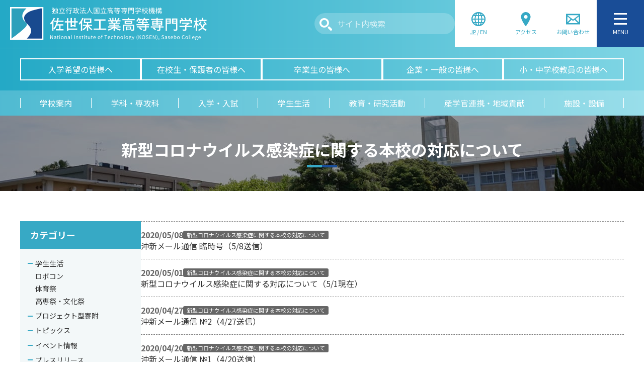

--- FILE ---
content_type: text/html; charset=UTF-8
request_url: https://www.sasebo.ac.jp/articles/category/n-coronavirus/page/4/
body_size: 104817
content:
<!DOCTYPE html>
<html lang="ja">
<head>
<meta charset="utf-8">
<meta name="viewport" content="width=device-width, initial-scale=1">
<meta name="theme-color" content="#194d97">
<meta name="format-detection" content="telephone=no">
<meta name="msapplication-tap-highlight" content="no">
<meta name="google" content="notranslate">
<meta name='robots' content='index, follow, max-image-preview:large, max-snippet:-1, max-video-preview:-1' />
	<style>img:is([sizes="auto" i], [sizes^="auto," i]) { contain-intrinsic-size: 3000px 1500px }</style>
	
	<!-- This site is optimized with the Yoast SEO plugin v26.1 - https://yoast.com/wordpress/plugins/seo/ -->
	<title>新型コロナウイルス感染症に関する本校の対応について アーカイブ - 4ページ目 (4ページ中) - 佐世保工業高等専門学校</title>
	<meta name="description" content="佐世保工業高等専門学校　投稿カテゴリー『新型コロナウイルス感染症に関する本校の対応について』のアーカイブページです。" />
	<link rel="canonical" href="https://www.sasebo.ac.jp/articles/category/n-coronavirus/page/4/" />
	<link rel="prev" href="https://www.sasebo.ac.jp/articles/category/n-coronavirus/page/3/" />
	<meta property="og:locale" content="ja_JP" />
	<meta property="og:type" content="article" />
	<meta property="og:title" content="新型コロナウイルス感染症に関する本校の対応について アーカイブ - 4ページ目 (4ページ中) - 佐世保工業高等専門学校" />
	<meta property="og:description" content="佐世保工業高等専門学校　投稿カテゴリー『新型コロナウイルス感染症に関する本校の対応について』のアーカイブページです。" />
	<meta property="og:url" content="https://www.sasebo.ac.jp/articles/category/n-coronavirus/" />
	<meta property="og:site_name" content="佐世保工業高等専門学校" />
	<meta property="og:image" content="https://www.sasebo.ac.jp/wp-content/uploads/2023/05/ogp_image.jpg" />
	<meta property="og:image:width" content="1200" />
	<meta property="og:image:height" content="630" />
	<meta property="og:image:type" content="image/jpeg" />
	<meta name="twitter:card" content="summary_large_image" />
	<script type="application/ld+json" class="yoast-schema-graph">{"@context":"https://schema.org","@graph":[{"@type":"CollectionPage","@id":"https://www.sasebo.ac.jp/articles/category/n-coronavirus/","url":"https://www.sasebo.ac.jp/articles/category/n-coronavirus/page/4/","name":"新型コロナウイルス感染症に関する本校の対応について アーカイブ - 4ページ目 (4ページ中) - 佐世保工業高等専門学校","isPartOf":{"@id":"https://www.sasebo.ac.jp/#website"},"description":"佐世保工業高等専門学校 　投稿カテゴリー『 新型コロナウイルス感染症に関する本校の対応について 』のアーカイブページです。","breadcrumb":{"@id":"https://www.sasebo.ac.jp/articles/category/n-coronavirus/page/4/#breadcrumb"},"inLanguage":"ja"},{"@type":"BreadcrumbList","@id":"https://www.sasebo.ac.jp/articles/category/n-coronavirus/page/4/#breadcrumb","itemListElement":[{"@type":"ListItem","position":1,"name":"ホーム","item":"https://www.sasebo.ac.jp/"},{"@type":"ListItem","position":2,"name":"お知らせ","item":"https://www.sasebo.ac.jp/articles/"},{"@type":"ListItem","position":3,"name":"新型コロナウイルス感染症に関する本校の対応について"}]},{"@type":"WebSite","@id":"https://www.sasebo.ac.jp/#website","url":"https://www.sasebo.ac.jp/","name":"佐世保工業高等専門学校","description":"","publisher":{"@id":"https://www.sasebo.ac.jp/#organization"},"potentialAction":[{"@type":"SearchAction","target":{"@type":"EntryPoint","urlTemplate":"https://www.sasebo.ac.jp/?s={search_term_string}"},"query-input":{"@type":"PropertyValueSpecification","valueRequired":true,"valueName":"search_term_string"}}],"inLanguage":"ja"},{"@type":"Organization","@id":"https://www.sasebo.ac.jp/#organization","name":"佐世保工業高等専門学校","url":"https://www.sasebo.ac.jp/","logo":{"@type":"ImageObject","inLanguage":"ja","@id":"https://www.sasebo.ac.jp/#/schema/logo/image/","url":"https://www.sasebo.ac.jp/wp-content/uploads/2023/02/logo.png","contentUrl":"https://www.sasebo.ac.jp/wp-content/uploads/2023/02/logo.png","width":890,"height":152,"caption":"佐世保工業高等専門学校"},"image":{"@id":"https://www.sasebo.ac.jp/#/schema/logo/image/"}}]}</script>
	<!-- / Yoast SEO plugin. -->


<link rel="preconnect" href="https://fonts.googleapis.com">
<link rel="preconnect" href="https://fonts.gstatic.com" crossorigin>
<link href="https://fonts.googleapis.com/css2?family=Noto+Sans+JP:wght@400;700&display=swap" rel="stylesheet">
<script>
window._wpemojiSettings = {"baseUrl":"https:\/\/s.w.org\/images\/core\/emoji\/16.0.1\/72x72\/","ext":".png","svgUrl":"https:\/\/s.w.org\/images\/core\/emoji\/16.0.1\/svg\/","svgExt":".svg","source":{"concatemoji":"https:\/\/www.sasebo.ac.jp\/wp-includes\/js\/wp-emoji-release.min.js?ver=6.8.3"}};
/*! This file is auto-generated */
!function(s,n){var o,i,e;function c(e){try{var t={supportTests:e,timestamp:(new Date).valueOf()};sessionStorage.setItem(o,JSON.stringify(t))}catch(e){}}function p(e,t,n){e.clearRect(0,0,e.canvas.width,e.canvas.height),e.fillText(t,0,0);var t=new Uint32Array(e.getImageData(0,0,e.canvas.width,e.canvas.height).data),a=(e.clearRect(0,0,e.canvas.width,e.canvas.height),e.fillText(n,0,0),new Uint32Array(e.getImageData(0,0,e.canvas.width,e.canvas.height).data));return t.every(function(e,t){return e===a[t]})}function u(e,t){e.clearRect(0,0,e.canvas.width,e.canvas.height),e.fillText(t,0,0);for(var n=e.getImageData(16,16,1,1),a=0;a<n.data.length;a++)if(0!==n.data[a])return!1;return!0}function f(e,t,n,a){switch(t){case"flag":return n(e,"\ud83c\udff3\ufe0f\u200d\u26a7\ufe0f","\ud83c\udff3\ufe0f\u200b\u26a7\ufe0f")?!1:!n(e,"\ud83c\udde8\ud83c\uddf6","\ud83c\udde8\u200b\ud83c\uddf6")&&!n(e,"\ud83c\udff4\udb40\udc67\udb40\udc62\udb40\udc65\udb40\udc6e\udb40\udc67\udb40\udc7f","\ud83c\udff4\u200b\udb40\udc67\u200b\udb40\udc62\u200b\udb40\udc65\u200b\udb40\udc6e\u200b\udb40\udc67\u200b\udb40\udc7f");case"emoji":return!a(e,"\ud83e\udedf")}return!1}function g(e,t,n,a){var r="undefined"!=typeof WorkerGlobalScope&&self instanceof WorkerGlobalScope?new OffscreenCanvas(300,150):s.createElement("canvas"),o=r.getContext("2d",{willReadFrequently:!0}),i=(o.textBaseline="top",o.font="600 32px Arial",{});return e.forEach(function(e){i[e]=t(o,e,n,a)}),i}function t(e){var t=s.createElement("script");t.src=e,t.defer=!0,s.head.appendChild(t)}"undefined"!=typeof Promise&&(o="wpEmojiSettingsSupports",i=["flag","emoji"],n.supports={everything:!0,everythingExceptFlag:!0},e=new Promise(function(e){s.addEventListener("DOMContentLoaded",e,{once:!0})}),new Promise(function(t){var n=function(){try{var e=JSON.parse(sessionStorage.getItem(o));if("object"==typeof e&&"number"==typeof e.timestamp&&(new Date).valueOf()<e.timestamp+604800&&"object"==typeof e.supportTests)return e.supportTests}catch(e){}return null}();if(!n){if("undefined"!=typeof Worker&&"undefined"!=typeof OffscreenCanvas&&"undefined"!=typeof URL&&URL.createObjectURL&&"undefined"!=typeof Blob)try{var e="postMessage("+g.toString()+"("+[JSON.stringify(i),f.toString(),p.toString(),u.toString()].join(",")+"));",a=new Blob([e],{type:"text/javascript"}),r=new Worker(URL.createObjectURL(a),{name:"wpTestEmojiSupports"});return void(r.onmessage=function(e){c(n=e.data),r.terminate(),t(n)})}catch(e){}c(n=g(i,f,p,u))}t(n)}).then(function(e){for(var t in e)n.supports[t]=e[t],n.supports.everything=n.supports.everything&&n.supports[t],"flag"!==t&&(n.supports.everythingExceptFlag=n.supports.everythingExceptFlag&&n.supports[t]);n.supports.everythingExceptFlag=n.supports.everythingExceptFlag&&!n.supports.flag,n.DOMReady=!1,n.readyCallback=function(){n.DOMReady=!0}}).then(function(){return e}).then(function(){var e;n.supports.everything||(n.readyCallback(),(e=n.source||{}).concatemoji?t(e.concatemoji):e.wpemoji&&e.twemoji&&(t(e.twemoji),t(e.wpemoji)))}))}((window,document),window._wpemojiSettings);
</script>
<style id='wp-emoji-styles-inline-css'>

	img.wp-smiley, img.emoji {
		display: inline !important;
		border: none !important;
		box-shadow: none !important;
		height: 1em !important;
		width: 1em !important;
		margin: 0 0.07em !important;
		vertical-align: -0.1em !important;
		background: none !important;
		padding: 0 !important;
	}
</style>
<link rel='stylesheet' id='wp-block-library-css' href='https://www.sasebo.ac.jp/wp-includes/css/dist/block-library/style.min.css?ver=6.8.3' media='all' />
<style id='wp-block-library-theme-inline-css'>
.wp-block-audio :where(figcaption){color:#555;font-size:13px;text-align:center}.is-dark-theme .wp-block-audio :where(figcaption){color:#ffffffa6}.wp-block-audio{margin:0 0 1em}.wp-block-code{border:1px solid #ccc;border-radius:4px;font-family:Menlo,Consolas,monaco,monospace;padding:.8em 1em}.wp-block-embed :where(figcaption){color:#555;font-size:13px;text-align:center}.is-dark-theme .wp-block-embed :where(figcaption){color:#ffffffa6}.wp-block-embed{margin:0 0 1em}.blocks-gallery-caption{color:#555;font-size:13px;text-align:center}.is-dark-theme .blocks-gallery-caption{color:#ffffffa6}:root :where(.wp-block-image figcaption){color:#555;font-size:13px;text-align:center}.is-dark-theme :root :where(.wp-block-image figcaption){color:#ffffffa6}.wp-block-image{margin:0 0 1em}.wp-block-pullquote{border-bottom:4px solid;border-top:4px solid;color:currentColor;margin-bottom:1.75em}.wp-block-pullquote cite,.wp-block-pullquote footer,.wp-block-pullquote__citation{color:currentColor;font-size:.8125em;font-style:normal;text-transform:uppercase}.wp-block-quote{border-left:.25em solid;margin:0 0 1.75em;padding-left:1em}.wp-block-quote cite,.wp-block-quote footer{color:currentColor;font-size:.8125em;font-style:normal;position:relative}.wp-block-quote:where(.has-text-align-right){border-left:none;border-right:.25em solid;padding-left:0;padding-right:1em}.wp-block-quote:where(.has-text-align-center){border:none;padding-left:0}.wp-block-quote.is-large,.wp-block-quote.is-style-large,.wp-block-quote:where(.is-style-plain){border:none}.wp-block-search .wp-block-search__label{font-weight:700}.wp-block-search__button{border:1px solid #ccc;padding:.375em .625em}:where(.wp-block-group.has-background){padding:1.25em 2.375em}.wp-block-separator.has-css-opacity{opacity:.4}.wp-block-separator{border:none;border-bottom:2px solid;margin-left:auto;margin-right:auto}.wp-block-separator.has-alpha-channel-opacity{opacity:1}.wp-block-separator:not(.is-style-wide):not(.is-style-dots){width:100px}.wp-block-separator.has-background:not(.is-style-dots){border-bottom:none;height:1px}.wp-block-separator.has-background:not(.is-style-wide):not(.is-style-dots){height:2px}.wp-block-table{margin:0 0 1em}.wp-block-table td,.wp-block-table th{word-break:normal}.wp-block-table :where(figcaption){color:#555;font-size:13px;text-align:center}.is-dark-theme .wp-block-table :where(figcaption){color:#ffffffa6}.wp-block-video :where(figcaption){color:#555;font-size:13px;text-align:center}.is-dark-theme .wp-block-video :where(figcaption){color:#ffffffa6}.wp-block-video{margin:0 0 1em}:root :where(.wp-block-template-part.has-background){margin-bottom:0;margin-top:0;padding:1.25em 2.375em}
</style>
<link rel='stylesheet' id='theme-editor-style-css' href='https://www.sasebo.ac.jp/wp-content/themes/sasebo-ac/assets/css/wp-editor.css?ver=1732263161' media='all' />
<style id='global-styles-inline-css'>
:root{--wp--preset--aspect-ratio--square: 1;--wp--preset--aspect-ratio--4-3: 4/3;--wp--preset--aspect-ratio--3-4: 3/4;--wp--preset--aspect-ratio--3-2: 3/2;--wp--preset--aspect-ratio--2-3: 2/3;--wp--preset--aspect-ratio--16-9: 16/9;--wp--preset--aspect-ratio--9-16: 9/16;--wp--preset--color--black: #000000;--wp--preset--color--cyan-bluish-gray: #abb8c3;--wp--preset--color--white: #ffffff;--wp--preset--color--pale-pink: #f78da7;--wp--preset--color--vivid-red: #cf2e2e;--wp--preset--color--luminous-vivid-orange: #ff6900;--wp--preset--color--luminous-vivid-amber: #fcb900;--wp--preset--color--light-green-cyan: #7bdcb5;--wp--preset--color--vivid-green-cyan: #00d084;--wp--preset--color--pale-cyan-blue: #8ed1fc;--wp--preset--color--vivid-cyan-blue: #0693e3;--wp--preset--color--vivid-purple: #9b51e0;--wp--preset--color--my-mechanical: #db7900;--wp--preset--color--my-electrical: #008000;--wp--preset--color--my-control: #b10000;--wp--preset--color--my-chemical: #000b95;--wp--preset--color--my-general: #ca3689;--wp--preset--color--my-advanced: #6703a1;--wp--preset--color--my-mechanical-light: #faebd9;--wp--preset--color--my-electrical-light: #d9ecd9;--wp--preset--color--my-control-light: #f3d9d9;--wp--preset--color--my-chemical-light: #d9dbef;--wp--preset--color--my-general-light: #f7e1ed;--wp--preset--color--my-advanced-light: #e8d9f1;--wp--preset--color--my-white: #ffffff;--wp--preset--color--my-black: #000000;--wp--preset--color--my-gray: #999999;--wp--preset--color--my-gray-light: #eeeeee;--wp--preset--color--my-brand-main: #37a9c5;--wp--preset--color--my-brand-sub: #194d97;--wp--preset--color--my-brand-light: #f3f8f9;--wp--preset--color--my-vivid-orange: #f07c0b;--wp--preset--color--my-vivid-pink: #e82d6b;--wp--preset--color--my-vivid-blue: #05a4ff;--wp--preset--color--my-vivid-green: #38af0a;--wp--preset--gradient--vivid-cyan-blue-to-vivid-purple: linear-gradient(135deg,rgba(6,147,227,1) 0%,rgb(155,81,224) 100%);--wp--preset--gradient--light-green-cyan-to-vivid-green-cyan: linear-gradient(135deg,rgb(122,220,180) 0%,rgb(0,208,130) 100%);--wp--preset--gradient--luminous-vivid-amber-to-luminous-vivid-orange: linear-gradient(135deg,rgba(252,185,0,1) 0%,rgba(255,105,0,1) 100%);--wp--preset--gradient--luminous-vivid-orange-to-vivid-red: linear-gradient(135deg,rgba(255,105,0,1) 0%,rgb(207,46,46) 100%);--wp--preset--gradient--very-light-gray-to-cyan-bluish-gray: linear-gradient(135deg,rgb(238,238,238) 0%,rgb(169,184,195) 100%);--wp--preset--gradient--cool-to-warm-spectrum: linear-gradient(135deg,rgb(74,234,220) 0%,rgb(151,120,209) 20%,rgb(207,42,186) 40%,rgb(238,44,130) 60%,rgb(251,105,98) 80%,rgb(254,248,76) 100%);--wp--preset--gradient--blush-light-purple: linear-gradient(135deg,rgb(255,206,236) 0%,rgb(152,150,240) 100%);--wp--preset--gradient--blush-bordeaux: linear-gradient(135deg,rgb(254,205,165) 0%,rgb(254,45,45) 50%,rgb(107,0,62) 100%);--wp--preset--gradient--luminous-dusk: linear-gradient(135deg,rgb(255,203,112) 0%,rgb(199,81,192) 50%,rgb(65,88,208) 100%);--wp--preset--gradient--pale-ocean: linear-gradient(135deg,rgb(255,245,203) 0%,rgb(182,227,212) 50%,rgb(51,167,181) 100%);--wp--preset--gradient--electric-grass: linear-gradient(135deg,rgb(202,248,128) 0%,rgb(113,206,126) 100%);--wp--preset--gradient--midnight: linear-gradient(135deg,rgb(2,3,129) 0%,rgb(40,116,252) 100%);--wp--preset--font-size--small: .875rem;--wp--preset--font-size--medium: clamp(0.875rem, 0.875rem + ((1vw - 0.2rem) * 0.294), 1rem);--wp--preset--font-size--large: clamp(0.875rem, 0.875rem + ((1vw - 0.2rem) * 0.588), 1.125rem);--wp--preset--font-size--x-large: clamp(0.875rem, 0.875rem + ((1vw - 0.2rem) * 0.882), 1.25rem);--wp--preset--font-size--xx-small: .625rem;--wp--preset--font-size--x-small: .75rem;--wp--preset--font-size--xx-large: clamp(0.915rem, 0.915rem + ((1vw - 0.2rem) * 1.082), 1.375rem);--wp--preset--spacing--20: 0.44rem;--wp--preset--spacing--30: 0.67rem;--wp--preset--spacing--40: 1rem;--wp--preset--spacing--50: 1.5rem;--wp--preset--spacing--60: 2.25rem;--wp--preset--spacing--70: 3.38rem;--wp--preset--spacing--80: 5.06rem;--wp--preset--shadow--natural: 6px 6px 9px rgba(0, 0, 0, 0.2);--wp--preset--shadow--deep: 12px 12px 50px rgba(0, 0, 0, 0.4);--wp--preset--shadow--sharp: 6px 6px 0px rgba(0, 0, 0, 0.2);--wp--preset--shadow--outlined: 6px 6px 0px -3px rgba(255, 255, 255, 1), 6px 6px rgba(0, 0, 0, 1);--wp--preset--shadow--crisp: 6px 6px 0px rgba(0, 0, 0, 1);}:root { --wp--style--global--content-size: 900px;--wp--style--global--wide-size: 1000px; }:where(body) { margin: 0; }.wp-site-blocks > .alignleft { float: left; margin-right: 2em; }.wp-site-blocks > .alignright { float: right; margin-left: 2em; }.wp-site-blocks > .aligncenter { justify-content: center; margin-left: auto; margin-right: auto; }:where(.wp-site-blocks) > * { margin-block-start: 1.5rem; margin-block-end: 0; }:where(.wp-site-blocks) > :first-child { margin-block-start: 0; }:where(.wp-site-blocks) > :last-child { margin-block-end: 0; }:root { --wp--style--block-gap: 1.5rem; }:root :where(.is-layout-flow) > :first-child{margin-block-start: 0;}:root :where(.is-layout-flow) > :last-child{margin-block-end: 0;}:root :where(.is-layout-flow) > *{margin-block-start: 1.5rem;margin-block-end: 0;}:root :where(.is-layout-constrained) > :first-child{margin-block-start: 0;}:root :where(.is-layout-constrained) > :last-child{margin-block-end: 0;}:root :where(.is-layout-constrained) > *{margin-block-start: 1.5rem;margin-block-end: 0;}:root :where(.is-layout-flex){gap: 1.5rem;}:root :where(.is-layout-grid){gap: 1.5rem;}.is-layout-flow > .alignleft{float: left;margin-inline-start: 0;margin-inline-end: 2em;}.is-layout-flow > .alignright{float: right;margin-inline-start: 2em;margin-inline-end: 0;}.is-layout-flow > .aligncenter{margin-left: auto !important;margin-right: auto !important;}.is-layout-constrained > .alignleft{float: left;margin-inline-start: 0;margin-inline-end: 2em;}.is-layout-constrained > .alignright{float: right;margin-inline-start: 2em;margin-inline-end: 0;}.is-layout-constrained > .aligncenter{margin-left: auto !important;margin-right: auto !important;}.is-layout-constrained > :where(:not(.alignleft):not(.alignright):not(.alignfull)){max-width: var(--wp--style--global--content-size);margin-left: auto !important;margin-right: auto !important;}.is-layout-constrained > .alignwide{max-width: var(--wp--style--global--wide-size);}body .is-layout-flex{display: flex;}.is-layout-flex{flex-wrap: wrap;align-items: center;}.is-layout-flex > :is(*, div){margin: 0;}body .is-layout-grid{display: grid;}.is-layout-grid > :is(*, div){margin: 0;}body{color: #333;font-family: 'Noto Sans JP','游ゴシック Medium','Yu Gothic Medium','游ゴシック体',YuGothic,'ヒラギノ角ゴ ProN W3','Hiragino Kaku Gothic ProN','メイリオ',Meiryo,sans-serif;line-height: 1.87;padding-top: 0px;padding-right: 0px;padding-bottom: 0px;padding-left: 0px;}a:where(:not(.wp-element-button)){text-decoration: underline;}:root :where(.wp-element-button, .wp-block-button__link){background-color: #32373c;border-width: 0;color: #fff;font-family: inherit;font-size: inherit;line-height: inherit;padding: calc(0.667em + 2px) calc(1.333em + 2px);text-decoration: none;}.has-black-color{color: var(--wp--preset--color--black) !important;}.has-cyan-bluish-gray-color{color: var(--wp--preset--color--cyan-bluish-gray) !important;}.has-white-color{color: var(--wp--preset--color--white) !important;}.has-pale-pink-color{color: var(--wp--preset--color--pale-pink) !important;}.has-vivid-red-color{color: var(--wp--preset--color--vivid-red) !important;}.has-luminous-vivid-orange-color{color: var(--wp--preset--color--luminous-vivid-orange) !important;}.has-luminous-vivid-amber-color{color: var(--wp--preset--color--luminous-vivid-amber) !important;}.has-light-green-cyan-color{color: var(--wp--preset--color--light-green-cyan) !important;}.has-vivid-green-cyan-color{color: var(--wp--preset--color--vivid-green-cyan) !important;}.has-pale-cyan-blue-color{color: var(--wp--preset--color--pale-cyan-blue) !important;}.has-vivid-cyan-blue-color{color: var(--wp--preset--color--vivid-cyan-blue) !important;}.has-vivid-purple-color{color: var(--wp--preset--color--vivid-purple) !important;}.has-my-mechanical-color{color: var(--wp--preset--color--my-mechanical) !important;}.has-my-electrical-color{color: var(--wp--preset--color--my-electrical) !important;}.has-my-control-color{color: var(--wp--preset--color--my-control) !important;}.has-my-chemical-color{color: var(--wp--preset--color--my-chemical) !important;}.has-my-general-color{color: var(--wp--preset--color--my-general) !important;}.has-my-advanced-color{color: var(--wp--preset--color--my-advanced) !important;}.has-my-mechanical-light-color{color: var(--wp--preset--color--my-mechanical-light) !important;}.has-my-electrical-light-color{color: var(--wp--preset--color--my-electrical-light) !important;}.has-my-control-light-color{color: var(--wp--preset--color--my-control-light) !important;}.has-my-chemical-light-color{color: var(--wp--preset--color--my-chemical-light) !important;}.has-my-general-light-color{color: var(--wp--preset--color--my-general-light) !important;}.has-my-advanced-light-color{color: var(--wp--preset--color--my-advanced-light) !important;}.has-my-white-color{color: var(--wp--preset--color--my-white) !important;}.has-my-black-color{color: var(--wp--preset--color--my-black) !important;}.has-my-gray-color{color: var(--wp--preset--color--my-gray) !important;}.has-my-gray-light-color{color: var(--wp--preset--color--my-gray-light) !important;}.has-my-brand-main-color{color: var(--wp--preset--color--my-brand-main) !important;}.has-my-brand-sub-color{color: var(--wp--preset--color--my-brand-sub) !important;}.has-my-brand-light-color{color: var(--wp--preset--color--my-brand-light) !important;}.has-my-vivid-orange-color{color: var(--wp--preset--color--my-vivid-orange) !important;}.has-my-vivid-pink-color{color: var(--wp--preset--color--my-vivid-pink) !important;}.has-my-vivid-blue-color{color: var(--wp--preset--color--my-vivid-blue) !important;}.has-my-vivid-green-color{color: var(--wp--preset--color--my-vivid-green) !important;}.has-black-background-color{background-color: var(--wp--preset--color--black) !important;}.has-cyan-bluish-gray-background-color{background-color: var(--wp--preset--color--cyan-bluish-gray) !important;}.has-white-background-color{background-color: var(--wp--preset--color--white) !important;}.has-pale-pink-background-color{background-color: var(--wp--preset--color--pale-pink) !important;}.has-vivid-red-background-color{background-color: var(--wp--preset--color--vivid-red) !important;}.has-luminous-vivid-orange-background-color{background-color: var(--wp--preset--color--luminous-vivid-orange) !important;}.has-luminous-vivid-amber-background-color{background-color: var(--wp--preset--color--luminous-vivid-amber) !important;}.has-light-green-cyan-background-color{background-color: var(--wp--preset--color--light-green-cyan) !important;}.has-vivid-green-cyan-background-color{background-color: var(--wp--preset--color--vivid-green-cyan) !important;}.has-pale-cyan-blue-background-color{background-color: var(--wp--preset--color--pale-cyan-blue) !important;}.has-vivid-cyan-blue-background-color{background-color: var(--wp--preset--color--vivid-cyan-blue) !important;}.has-vivid-purple-background-color{background-color: var(--wp--preset--color--vivid-purple) !important;}.has-my-mechanical-background-color{background-color: var(--wp--preset--color--my-mechanical) !important;}.has-my-electrical-background-color{background-color: var(--wp--preset--color--my-electrical) !important;}.has-my-control-background-color{background-color: var(--wp--preset--color--my-control) !important;}.has-my-chemical-background-color{background-color: var(--wp--preset--color--my-chemical) !important;}.has-my-general-background-color{background-color: var(--wp--preset--color--my-general) !important;}.has-my-advanced-background-color{background-color: var(--wp--preset--color--my-advanced) !important;}.has-my-mechanical-light-background-color{background-color: var(--wp--preset--color--my-mechanical-light) !important;}.has-my-electrical-light-background-color{background-color: var(--wp--preset--color--my-electrical-light) !important;}.has-my-control-light-background-color{background-color: var(--wp--preset--color--my-control-light) !important;}.has-my-chemical-light-background-color{background-color: var(--wp--preset--color--my-chemical-light) !important;}.has-my-general-light-background-color{background-color: var(--wp--preset--color--my-general-light) !important;}.has-my-advanced-light-background-color{background-color: var(--wp--preset--color--my-advanced-light) !important;}.has-my-white-background-color{background-color: var(--wp--preset--color--my-white) !important;}.has-my-black-background-color{background-color: var(--wp--preset--color--my-black) !important;}.has-my-gray-background-color{background-color: var(--wp--preset--color--my-gray) !important;}.has-my-gray-light-background-color{background-color: var(--wp--preset--color--my-gray-light) !important;}.has-my-brand-main-background-color{background-color: var(--wp--preset--color--my-brand-main) !important;}.has-my-brand-sub-background-color{background-color: var(--wp--preset--color--my-brand-sub) !important;}.has-my-brand-light-background-color{background-color: var(--wp--preset--color--my-brand-light) !important;}.has-my-vivid-orange-background-color{background-color: var(--wp--preset--color--my-vivid-orange) !important;}.has-my-vivid-pink-background-color{background-color: var(--wp--preset--color--my-vivid-pink) !important;}.has-my-vivid-blue-background-color{background-color: var(--wp--preset--color--my-vivid-blue) !important;}.has-my-vivid-green-background-color{background-color: var(--wp--preset--color--my-vivid-green) !important;}.has-black-border-color{border-color: var(--wp--preset--color--black) !important;}.has-cyan-bluish-gray-border-color{border-color: var(--wp--preset--color--cyan-bluish-gray) !important;}.has-white-border-color{border-color: var(--wp--preset--color--white) !important;}.has-pale-pink-border-color{border-color: var(--wp--preset--color--pale-pink) !important;}.has-vivid-red-border-color{border-color: var(--wp--preset--color--vivid-red) !important;}.has-luminous-vivid-orange-border-color{border-color: var(--wp--preset--color--luminous-vivid-orange) !important;}.has-luminous-vivid-amber-border-color{border-color: var(--wp--preset--color--luminous-vivid-amber) !important;}.has-light-green-cyan-border-color{border-color: var(--wp--preset--color--light-green-cyan) !important;}.has-vivid-green-cyan-border-color{border-color: var(--wp--preset--color--vivid-green-cyan) !important;}.has-pale-cyan-blue-border-color{border-color: var(--wp--preset--color--pale-cyan-blue) !important;}.has-vivid-cyan-blue-border-color{border-color: var(--wp--preset--color--vivid-cyan-blue) !important;}.has-vivid-purple-border-color{border-color: var(--wp--preset--color--vivid-purple) !important;}.has-my-mechanical-border-color{border-color: var(--wp--preset--color--my-mechanical) !important;}.has-my-electrical-border-color{border-color: var(--wp--preset--color--my-electrical) !important;}.has-my-control-border-color{border-color: var(--wp--preset--color--my-control) !important;}.has-my-chemical-border-color{border-color: var(--wp--preset--color--my-chemical) !important;}.has-my-general-border-color{border-color: var(--wp--preset--color--my-general) !important;}.has-my-advanced-border-color{border-color: var(--wp--preset--color--my-advanced) !important;}.has-my-mechanical-light-border-color{border-color: var(--wp--preset--color--my-mechanical-light) !important;}.has-my-electrical-light-border-color{border-color: var(--wp--preset--color--my-electrical-light) !important;}.has-my-control-light-border-color{border-color: var(--wp--preset--color--my-control-light) !important;}.has-my-chemical-light-border-color{border-color: var(--wp--preset--color--my-chemical-light) !important;}.has-my-general-light-border-color{border-color: var(--wp--preset--color--my-general-light) !important;}.has-my-advanced-light-border-color{border-color: var(--wp--preset--color--my-advanced-light) !important;}.has-my-white-border-color{border-color: var(--wp--preset--color--my-white) !important;}.has-my-black-border-color{border-color: var(--wp--preset--color--my-black) !important;}.has-my-gray-border-color{border-color: var(--wp--preset--color--my-gray) !important;}.has-my-gray-light-border-color{border-color: var(--wp--preset--color--my-gray-light) !important;}.has-my-brand-main-border-color{border-color: var(--wp--preset--color--my-brand-main) !important;}.has-my-brand-sub-border-color{border-color: var(--wp--preset--color--my-brand-sub) !important;}.has-my-brand-light-border-color{border-color: var(--wp--preset--color--my-brand-light) !important;}.has-my-vivid-orange-border-color{border-color: var(--wp--preset--color--my-vivid-orange) !important;}.has-my-vivid-pink-border-color{border-color: var(--wp--preset--color--my-vivid-pink) !important;}.has-my-vivid-blue-border-color{border-color: var(--wp--preset--color--my-vivid-blue) !important;}.has-my-vivid-green-border-color{border-color: var(--wp--preset--color--my-vivid-green) !important;}.has-vivid-cyan-blue-to-vivid-purple-gradient-background{background: var(--wp--preset--gradient--vivid-cyan-blue-to-vivid-purple) !important;}.has-light-green-cyan-to-vivid-green-cyan-gradient-background{background: var(--wp--preset--gradient--light-green-cyan-to-vivid-green-cyan) !important;}.has-luminous-vivid-amber-to-luminous-vivid-orange-gradient-background{background: var(--wp--preset--gradient--luminous-vivid-amber-to-luminous-vivid-orange) !important;}.has-luminous-vivid-orange-to-vivid-red-gradient-background{background: var(--wp--preset--gradient--luminous-vivid-orange-to-vivid-red) !important;}.has-very-light-gray-to-cyan-bluish-gray-gradient-background{background: var(--wp--preset--gradient--very-light-gray-to-cyan-bluish-gray) !important;}.has-cool-to-warm-spectrum-gradient-background{background: var(--wp--preset--gradient--cool-to-warm-spectrum) !important;}.has-blush-light-purple-gradient-background{background: var(--wp--preset--gradient--blush-light-purple) !important;}.has-blush-bordeaux-gradient-background{background: var(--wp--preset--gradient--blush-bordeaux) !important;}.has-luminous-dusk-gradient-background{background: var(--wp--preset--gradient--luminous-dusk) !important;}.has-pale-ocean-gradient-background{background: var(--wp--preset--gradient--pale-ocean) !important;}.has-electric-grass-gradient-background{background: var(--wp--preset--gradient--electric-grass) !important;}.has-midnight-gradient-background{background: var(--wp--preset--gradient--midnight) !important;}.has-small-font-size{font-size: var(--wp--preset--font-size--small) !important;}.has-medium-font-size{font-size: var(--wp--preset--font-size--medium) !important;}.has-large-font-size{font-size: var(--wp--preset--font-size--large) !important;}.has-x-large-font-size{font-size: var(--wp--preset--font-size--x-large) !important;}.has-xx-small-font-size{font-size: var(--wp--preset--font-size--xx-small) !important;}.has-x-small-font-size{font-size: var(--wp--preset--font-size--x-small) !important;}.has-xx-large-font-size{font-size: var(--wp--preset--font-size--xx-large) !important;}
:root :where(.wp-block-columns-is-layout-flow) > :first-child{margin-block-start: 0;}:root :where(.wp-block-columns-is-layout-flow) > :last-child{margin-block-end: 0;}:root :where(.wp-block-columns-is-layout-flow) > *{margin-block-start: 1.25rem;margin-block-end: 0;}:root :where(.wp-block-columns-is-layout-constrained) > :first-child{margin-block-start: 0;}:root :where(.wp-block-columns-is-layout-constrained) > :last-child{margin-block-end: 0;}:root :where(.wp-block-columns-is-layout-constrained) > *{margin-block-start: 1.25rem;margin-block-end: 0;}:root :where(.wp-block-columns-is-layout-flex){gap: 1.25rem;}:root :where(.wp-block-columns-is-layout-grid){gap: 1.25rem;}
:root :where(.wp-block-pullquote){font-size: clamp(0.984em, 0.984rem + ((1vw - 0.2em) * 1.214), 1.5em);line-height: 1.6;}
:root :where(.wp-block-buttons-is-layout-flow) > :first-child{margin-block-start: 0;}:root :where(.wp-block-buttons-is-layout-flow) > :last-child{margin-block-end: 0;}:root :where(.wp-block-buttons-is-layout-flow) > *{margin-block-start: 1.25rem;margin-block-end: 0;}:root :where(.wp-block-buttons-is-layout-constrained) > :first-child{margin-block-start: 0;}:root :where(.wp-block-buttons-is-layout-constrained) > :last-child{margin-block-end: 0;}:root :where(.wp-block-buttons-is-layout-constrained) > *{margin-block-start: 1.25rem;margin-block-end: 0;}:root :where(.wp-block-buttons-is-layout-flex){gap: 1.25rem;}:root :where(.wp-block-buttons-is-layout-grid){gap: 1.25rem;}
:root :where(.wp-block-gallery-is-layout-flow) > :first-child{margin-block-start: 0;}:root :where(.wp-block-gallery-is-layout-flow) > :last-child{margin-block-end: 0;}:root :where(.wp-block-gallery-is-layout-flow) > *{margin-block-start: 10px;margin-block-end: 0;}:root :where(.wp-block-gallery-is-layout-constrained) > :first-child{margin-block-start: 0;}:root :where(.wp-block-gallery-is-layout-constrained) > :last-child{margin-block-end: 0;}:root :where(.wp-block-gallery-is-layout-constrained) > *{margin-block-start: 10px;margin-block-end: 0;}:root :where(.wp-block-gallery-is-layout-flex){gap: 10px;}:root :where(.wp-block-gallery-is-layout-grid){gap: 10px;}
:root :where(.wp-block-group){padding-top: 1.5rem;padding-right: 1.5rem;padding-bottom: 1.5rem;padding-left: 1.5rem;}
:root :where(.wp-block-image){margin-top: 1.5rem;margin-bottom: 0;}
:root :where(.wp-block-table){margin-top: 1.5rem;margin-bottom: 0;}
:root :where(.wp-block-video){margin-top: 1.5rem;margin-bottom: 0;}
:root :where(.wp-block-audio){margin-top: 1.5rem;margin-bottom: 0;}
:root :where(.wp-block-embed){margin-top: 1.5rem;margin-bottom: 0;}
</style>
<link rel='stylesheet' id='flexible-table-block-css' href='https://www.sasebo.ac.jp/wp-content/plugins/flexible-table-block/build/style-index.css?ver=1759830953' media='all' />
<style id='flexible-table-block-inline-css'>
.wp-block-flexible-table-block-table.wp-block-flexible-table-block-table>table{width:100%;max-width:100%;border-collapse:collapse;}.wp-block-flexible-table-block-table.wp-block-flexible-table-block-table.is-style-stripes tbody tr:nth-child(odd) th{background-color:#ffffff;}.wp-block-flexible-table-block-table.wp-block-flexible-table-block-table.is-style-stripes tbody tr:nth-child(odd) td{background-color:#ffffff;}.wp-block-flexible-table-block-table.wp-block-flexible-table-block-table.is-style-stripes tbody tr:nth-child(even) th{background-color:#f3f8f9;}.wp-block-flexible-table-block-table.wp-block-flexible-table-block-table.is-style-stripes tbody tr:nth-child(even) td{background-color:#f3f8f9;}.wp-block-flexible-table-block-table.wp-block-flexible-table-block-table>table tr th,.wp-block-flexible-table-block-table.wp-block-flexible-table-block-table>table tr td{padding:0.5em;border-width:1px;border-style:solid;border-color:#999999;text-align:left;vertical-align:middle;}.wp-block-flexible-table-block-table.wp-block-flexible-table-block-table>table tr th{background-color:#f3f8f9;}.wp-block-flexible-table-block-table.wp-block-flexible-table-block-table>table tr td{background-color:#ffffff;}@media screen and (min-width:769px){.wp-block-flexible-table-block-table.is-scroll-on-pc{overflow-x:scroll;}.wp-block-flexible-table-block-table.is-scroll-on-pc table{max-width:none;align-self:self-start;}}@media screen and (max-width:768px){.wp-block-flexible-table-block-table.is-scroll-on-mobile{overflow-x:scroll;}.wp-block-flexible-table-block-table.is-scroll-on-mobile table{max-width:none;align-self:self-start;}.wp-block-flexible-table-block-table table.is-stacked-on-mobile th,.wp-block-flexible-table-block-table table.is-stacked-on-mobile td{width:100%!important;display:block;}}
</style>
<link rel='stylesheet' id='theme-variables-css' href='https://www.sasebo.ac.jp/wp-content/themes/sasebo-ac/assets/css/variables.css?ver=1733905756' media='all' />
<link rel='stylesheet' id='theme-utility-css' href='https://www.sasebo.ac.jp/wp-content/themes/sasebo-ac/assets/css/utility.css?ver=1732263160' media='all' />
<link rel='stylesheet' id='theme-main-css' href='https://www.sasebo.ac.jp/wp-content/themes/sasebo-ac/assets/css/main.css?ver=1733726941' media='all' />
<link rel='stylesheet' id='theme-common-css' href='https://www.sasebo.ac.jp/wp-content/themes/sasebo-ac/assets/css/common.css?ver=1732263161' media='all' />
<link rel="icon" href="https://www.sasebo.ac.jp/wp-content/uploads/2023/02/cropped-cropped-logoB-32x32.png" sizes="32x32" />
<link rel="icon" href="https://www.sasebo.ac.jp/wp-content/uploads/2023/02/cropped-cropped-logoB-192x192.png" sizes="192x192" />
<link rel="apple-touch-icon" href="https://www.sasebo.ac.jp/wp-content/uploads/2023/02/cropped-cropped-logoB-180x180.png" />
<meta name="msapplication-TileImage" content="https://www.sasebo.ac.jp/wp-content/uploads/2023/02/cropped-cropped-logoB-270x270.png" />
<script>
    document.addEventListener('DOMContentLoaded', function(event) {
        const elements = document.querySelectorAll('[translate=no]');
        if (! elements.length) return;
        elements.forEach(function(el) {
            el.setAttribute('data-stt-ignore', '');
        });
    });
</script>

<!-- Google Tag Manager -->
<script>
    (function(w,d,s,l,i){w[l]=w[l]||[];w[l].push({'gtm.start':new Date().getTime(),event:'gtm.js'});
    var f=d.getElementsByTagName(s)[0],j=d.createElement(s),dl=l!='dataLayer'?'&l='+l:'';j.async=true;
    j.src='https://www.googletagmanager.com/gtm.js?id='+i+dl;f.parentNode.insertBefore(j,f);})
    (window,document,'script','dataLayer','GTM-K8C3W7RV');
</script>
<!-- End Google Tag Manager -->

<!-- Shutto Honyaku -->
<script src="https://d.shutto-translation.com/trans.js?id=18538"></script>

<!-- Global site tag (gtag.js) - Google Analytics -->
<!--
<script async src="https://www.googletagmanager.com/gtag/js?id=UA-115637742-1"></script>
<script>
    window.dataLayer = window.dataLayer || [];
    function gtag(){dataLayer.push(arguments);}
    gtag('js', new Date());
    gtag('config', 'UA-115637742-1');
</script>
-->
<!-- Global site tag (gtag.js) - Google Analytics GA4-->
<!--
<script async src="https://www.googletagmanager.com/gtag/js?id=G-6Q88DVYYG4"></script>
<script>
    window.dataLayer = window.dataLayer || [];
    function gtag(){dataLayer.push(arguments);}
    gtag('js', new Date());
    gtag('config', 'G-6Q88DVYYG4');
</script>
-->
<style>
    body {
        --my-switch-bg-image: url(https://www.sasebo.ac.jp/wp-content/themes/sasebo-ac/assets/img/common/bg_fv_pc_articles.jpg);
    }
</style>
<style>
    body {
        @media screen and (max-width: 767px) {
            --my-switch-bg-image: url(https://www.sasebo.ac.jp/wp-content/themes/sasebo-ac/assets/img/common/bg_fv_sp_articles@2x.jpg);
        }
    }
</style>
</head>

<body class="archive paged category category-n-coronavirus category-59 wp-embed-responsive paged-4 category-paged-4 wp-theme-sasebo-ac">

    <!-- Google Tag Manager (noscript) -->
    <noscript>
	<iframe src="https://www.googletagmanager.com/ns.html?id=GTM-K8C3W7RV" height="0" width="0" style="display:none;visibility:hidden"></iframe>
    </noscript>
    <!-- End Google Tag Manager (noscript) -->

    <div class="l-wrapper">

        <header class="l-header">
            <div class="l-header__primary">
                <div class="l-header__primary__logo"><a href="https://www.sasebo.ac.jp"><img src="https://www.sasebo.ac.jp/wp-content/themes/sasebo-ac/assets/img/common/logo_w.svg" alt="佐世保工業高等専門学校" width="391" height="67" loading="eager" decoding="async"></a></div>
                <div class="l-header__primary__wrapper">
                    <div class="l-header__primary__nav">
                        <nav class="l-nav-primary">
                            <div class="l-nav-primary__sitemap">
                                <a href="https://www.sasebo.ac.jp/sitemap/" class="l-nav-primary__link l-nav-primary__link--menu" title="サイトマップページを表示します">
                                    <span class="l-nav-primary__link__icon">
                                        <span class="l-nav-primary__link__icon__bar"><span></span><span></span><span></span></span>
                                    </span>
                                    <span class="l-nav-primary__link__text" translate="no">MENU</span>
                                </a>
                            </div>
                            <div class="l-nav-primary__menu">
                                <button type="button" class="l-nav-primary__link l-nav-primary__link--menu" id="sp_nav_open" aria-label="メニューを開く" aria-controls="sp_nav" aria-expanded="false">
                                    <span class="l-nav-primary__link__icon">
                                        <span class="l-nav-primary__link__icon__bar"><span></span><span></span><span></span></span>
                                    </span>
                                    <span class="l-nav-primary__link__text" translate="no">MENU</span>
                                </button>
                            </div>
                            <ul class="l-nav-primary__pages">
                                <li class="l-nav-primary__pages__item">
                                    <a href="https://www.sasebo.ac.jp/contact-us/" class="l-nav-primary__link">
                                        <span class="l-nav-primary__link__icon"><svg class="svg-email"><use xlink:href="#svg-email"></use></svg></span>
                                        <span class="l-nav-primary__link__text">お問い合わせ</span>
                                    </a>
                                </li>
                                <li class="l-nav-primary__pages__item">
                                    <a href="https://www.sasebo.ac.jp/about-us/access/" class="l-nav-primary__link">
                                        <span class="l-nav-primary__link__icon"><svg class="svg-pin"><use xlink:href="#svg-pin"></use></svg></span>
                                        <span class="l-nav-primary__link__text">アクセス</span>
                                    </a>
                                </li>
                                <li class="l-nav-primary__pages__item">
                                    <button type="button" class="l-nav-primary__link" title="Translate to Japanese" translate="no" data-stt-langbar data-stt-changelang="ja" data-stt-active>
                                        <span class="l-nav-primary__link__icon"><svg class="svg-global"><use xlink:href="#svg-global"></use></svg></span>
                                        <span class="l-nav-primary__link__text" aria-hidden="true"><span class="l-nav-primary__link__jp">JP</span> / <span class="l-nav-primary__link__en">EN</span></span>
                                    </button>
                                    <button type="button" class="l-nav-primary__link" title="Translate to English" translate="no" data-stt-langbar data-stt-changelang="en">
                                        <span class="l-nav-primary__link__icon"><svg class="svg-global"><use xlink:href="#svg-global"></use></svg></span>
                                        <span class="l-nav-primary__link__text" aria-hidden="true"><span class="l-nav-primary__link__jp">JP</span> / <span class="l-nav-primary__link__en">EN</span></span>
                                    </button>
                                </li>
                            </ul>
                        </nav>
                    </div>
                    <!-- /.l-header__primary__nav -->
                    <div class="l-header__primary__search">
                        <form class="l-search" method="get" action="https://www.sasebo.ac.jp" aria-label="サイト内検索フォーム">
                            <input class="l-search__input" type="text" name="s" value="" placeholder="サイト内検索" required>
                            <button class="l-search__button" type="submit" title="入力内容で検索する"><svg class="svg-search"><use xlink:href="#svg-search"></use></svg></button>
                        </form>
                    </div>
                    <!-- /.l-header__primary__search -->
                </div>
                <!-- /.-header__primary__wrapper -->
            </div>
            <!-- /.l-header__primary -->

                        <div class="l-header__secondary">
                <nav class="l-nav-secondary">
    <div class="l-nav-secondary__inner">
        <ul class="l-nav-secondary__pages">
                        <li class="l-nav-secondary__pages__item">
                <a href="https://www.sasebo.ac.jp/for-admission/">入学希望の皆様へ</a>
            </li>
                        <li class="l-nav-secondary__pages__item">
                <a href="https://www.sasebo.ac.jp/for-student-parent/">在校生・保護者の皆様へ</a>
            </li>
                        <li class="l-nav-secondary__pages__item">
                <a href="https://www.sasebo.ac.jp/for-graduate/">卒業生の皆様へ</a>
            </li>
                        <li class="l-nav-secondary__pages__item">
                <a href="https://www.sasebo.ac.jp/for-public/">企業・一般の皆様へ</a>
            </li>
                        <li class="l-nav-secondary__pages__item">
                <a href="https://www.sasebo.ac.jp/for-teacher/">小・中学校教員の皆様へ</a>
            </li>
                    </ul>
    </div>
</nav>
<!-- /.l-nav-secondary -->
                <nav class="l-nav-tertiary">
    <div class="l-nav-tertiary__inner">
        <ul class="l-nav-tertiary__pages">
                        <li class="l-nav-tertiary__pages__item">
                <a href="https://www.sasebo.ac.jp/about-us/">学校案内</a>
            </li>
                        <li class="l-nav-tertiary__pages__item">
                <a href="https://www.sasebo.ac.jp/department/">学科・専攻科</a>
            </li>
                        <li class="l-nav-tertiary__pages__item">
                <a href="https://www.sasebo.ac.jp/entrance/">入学・入試</a>
            </li>
                        <li class="l-nav-tertiary__pages__item">
                <a href="https://www.sasebo.ac.jp/school-life/">学生生活</a>
            </li>
                        <li class="l-nav-tertiary__pages__item">
                <a href="https://www.sasebo.ac.jp/education/">教育・研究活動</a>
            </li>
                        <li class="l-nav-tertiary__pages__item">
                <a href="https://www.sasebo.ac.jp/collaboration/">産学官連携・地域貢献</a>
            </li>
                        <li class="l-nav-tertiary__pages__item">
                <a href="https://www.sasebo.ac.jp/facility/">施設・設備</a>
            </li>
                    </ul>
    </div>
</nav>
<!-- /.l-nav-tertiary -->
            </div>
            <!-- /.l-header__secondary -->
            
            <nav class="l-nav-sp" id="sp_nav" tabindex="-1" aria-label="サイトメニュー" aria-hidden="true">
    <div class="l-nav-sp__wrapper" id="sp_wrapper">
        <div class="l-nav-sp__search">
            <form class="l-search" method="get" action="https://www.sasebo.ac.jp" aria-label="サイト内検索フォーム">
                <input class="l-search__input" type="text" name="s" value="" placeholder="サイト内検索" required>
                <button class="l-search__button" type="submit" title="入力内容で検索する"><svg class="svg-search"><use xlink:href="#svg-search"></use></svg></button>
            </form>
        </div>

        <ul class="l-nav-sp__primary">
            <li class="l-nav-sp__primary__item">
                <button type="button" class="l-nav-sp__link" title="Translate to Japanese" translate="no" data-stt-langbar data-stt-changelang="ja" data-stt-active>
                    <span class="l-nav-sp__link__icon"><svg class="svg-global"><use xlink:href="#svg-global"></use></svg></span>
                    <span class="l-nav-sp__link__text" aria-hidden="true"><span class="l-nav-sp__link__jp">JP</span> / <span class="l-nav-sp__link__en">EN</span></span>
                </button>
                <button type="button" class="l-nav-sp__link" title="Translate to English" translate="no" data-stt-langbar data-stt-changelang="en">
                    <span class="l-nav-sp__link__icon"><svg class="svg-global"><use xlink:href="#svg-global"></use></svg></span>
                    <span class="l-nav-sp__link__text" aria-hidden="true"><span class="l-nav-sp__link__jp">JP</span> / <span class="l-nav-sp__link__en">EN</span></span>
                </button>
            </li>
            <li class="l-nav-sp__primary__item">
                <a href="https://www.sasebo.ac.jp/about-us/access/" class="l-nav-sp__link">
                    <span class="l-nav-sp__link__icon"><svg class="svg-pin"><use xlink:href="#svg-pin"></use></svg></span>
                    <span class="l-nav-sp__link__text">アクセス</span>
                </a>
            </li>
            <li class="l-nav-sp__primary__item">
                <a href="https://www.sasebo.ac.jp/contact-us/" class="l-nav-sp__link">
                    <span class="l-nav-sp__link__icon"><svg class="svg-email"><use xlink:href="#svg-email"></use></svg></span>
                    <span class="l-nav-sp__link__text">お問い合わせ</span>
                </a>
            </li>
        </ul>

                <ul class="l-nav-sp__secondary">
                        <li class="l-nav-sp__secondary__item">
                <a href="https://www.sasebo.ac.jp/for-admission/">入学希望の皆様へ</a>
            </li>
                        <li class="l-nav-sp__secondary__item">
                <a href="https://www.sasebo.ac.jp/for-student-parent/">在校生・保護者の皆様へ</a>
            </li>
                        <li class="l-nav-sp__secondary__item">
                <a href="https://www.sasebo.ac.jp/for-graduate/">卒業生の皆様へ</a>
            </li>
                        <li class="l-nav-sp__secondary__item">
                <a href="https://www.sasebo.ac.jp/for-public/">企業・一般の皆様へ</a>
            </li>
                        <li class="l-nav-sp__secondary__item">
                <a href="https://www.sasebo.ac.jp/for-teacher/">小・中学校教員の皆様へ</a>
            </li>
                    </ul>
        
                <ul class="l-nav-sp__tertiary">
                        <li class="l-nav-sp__tertiary__item">
                <a href="https://www.sasebo.ac.jp/about-us/">学校案内</a>
            </li>
                        <li class="l-nav-sp__tertiary__item">
                <a href="https://www.sasebo.ac.jp/department/">学科・専攻科</a>
            </li>
                        <li class="l-nav-sp__tertiary__item">
                <a href="https://www.sasebo.ac.jp/entrance/">入学・入試</a>
            </li>
                        <li class="l-nav-sp__tertiary__item">
                <a href="https://www.sasebo.ac.jp/school-life/">学生生活</a>
            </li>
                        <li class="l-nav-sp__tertiary__item">
                <a href="https://www.sasebo.ac.jp/education/">教育・研究活動</a>
            </li>
                        <li class="l-nav-sp__tertiary__item">
                <a href="https://www.sasebo.ac.jp/collaboration/">産学官連携・地域貢献</a>
            </li>
                        <li class="l-nav-sp__tertiary__item">
                <a href="https://www.sasebo.ac.jp/facility/">施設・設備</a>
            </li>
                    </ul>
            </div>

    <button type="button" class="l-nav-sp__close" id="sp_nav_close" aria-label="メニューを閉じる" aria-controls="sp_nav" aria-expanded="false"><span></span><span></span></button>
</nav>
<!-- /.l-nav-sp -->        </header>
        <!-- /.l-header -->


<main class="l-main">
    <div class="l-fv-image">
        <h1 class="l-fv-image__title">新型コロナウイルス感染症に関する本校の対応について</h1>
    </div>

    <div class="l-contents">
        <div class="l-contents__inner">

            <div class="l-page">

                                    <div class="c-term-search">
                        <select id="search-category" class="c-term-search__select" onchange="location.href=this.value;">
                            <option value="">カテゴリーを選択</option>
                            <option value="https://www.sasebo.ac.jp/articles/category/school-life/">学生生活</option><option value="https://www.sasebo.ac.jp/articles/category/school-life/robocon/">― ロボコン</option><option value="https://www.sasebo.ac.jp/articles/category/school-life/sports-festival/">― 体育祭</option><option value="https://www.sasebo.ac.jp/articles/category/school-life/culture-festival/">― 高専祭・文化祭</option><option value="https://www.sasebo.ac.jp/articles/category/donation_project/">プロジェクト型寄附</option><option value="https://www.sasebo.ac.jp/articles/category/news/">トピックス</option><option value="https://www.sasebo.ac.jp/articles/category/event/">イベント情報</option><option value="https://www.sasebo.ac.jp/articles/category/pressrelease/">プレスリリース</option><option value="https://www.sasebo.ac.jp/articles/category/entrance/">入試情報</option><option value="https://www.sasebo.ac.jp/articles/category/entrance/honka-exam/">― 本科入試情報</option><option value="https://www.sasebo.ac.jp/articles/category/entrance/senkoka-exam/">― 専攻科入試情報</option><option value="https://www.sasebo.ac.jp/articles/category/entrance/hennyu-exam/">― 編入学入試情報</option><option value="https://www.sasebo.ac.jp/articles/category/event-entrance/kondankai/">― 入試懇談会</option><option value="https://www.sasebo.ac.jp/articles/category/event-entrance/setsumeikai/">― 高専説明会</option><option value="https://www.sasebo.ac.jp/articles/category/event-entrance/open-campus/">― 一日体験入学</option><option value="https://www.sasebo.ac.jp/articles/category/entrance/kosengirl/">― 高専女子Life</option><option value="https://www.sasebo.ac.jp/articles/category/event-entrance/">入試関連イベント</option><option value="https://www.sasebo.ac.jp/articles/category/60th/">創立６０周年記念事業</option><option value="https://www.sasebo.ac.jp/articles/category/50th/">創立５０周年記念事業</option><option value="https://www.sasebo.ac.jp/articles/category/open/">産学官連携・地域貢献</option><option value="https://www.sasebo.ac.jp/articles/category/open/lecture/">― 公開講座、一般教養講座</option><option value="https://www.sasebo.ac.jp/articles/category/open/omoshiro/">― おもしろ実験大公開</option><option value="https://www.sasebo.ac.jp/articles/category/open/demae/">― 出前授業</option><option value="https://www.sasebo.ac.jp/articles/category/employment/">教職員公募</option><option value="https://www.sasebo.ac.jp/articles/category/education/">教育・研究</option><option value="https://www.sasebo.ac.jp/articles/category/education/edge/">― EDGE</option><option value="https://www.sasebo.ac.jp/articles/category/education/gear5-0/">― GEAR5.0</option><option value="https://www.sasebo.ac.jp/articles/category/education/compass5-0/">― COMPASS5.0</option><option value="https://www.sasebo.ac.jp/articles/category/education/k-sec/">― K-SEC</option><option value="https://www.sasebo.ac.jp/articles/category/education/international-exchange/">― 国際交流</option><option value="https://www.sasebo.ac.jp/articles/category/n-coronavirus/">新型コロナウイルス感染症に関する本校の対応について</option>                        </select>
                        <script>
                            window.addEventListener('pageshow', function() {
                                const element = document.querySelector('#search-category');
                                element.selectedIndex = 0;
                            });
                        </script>
                    </div>
                
                
                                                    
                                    <ol class="c-news-list c-news-list--archive">
                                                                                    <li class="c-news-list__item">
                                    <a href="https://www.sasebo.ac.jp/articles/34536/">
                                        <time class="c-news-list__item__time" datetime="2020-05-08T01:00:00+09:00">2020/05/08</time>
                                                                                <span class="c-news-list__item__category">
                                                                                            <span class="c-category-icon c-category-icon--n-coronavirus">新型コロナウイルス感染症に関する本校の対応について</span>
                                                                                    </span>
                                                                                <span class="c-news-list__item__title">沖新メール通信 臨時号（5/8送信）</span>
                                    </a>
                                </li>
                                                                                                                <li class="c-news-list__item">
                                    <a href="https://www.sasebo.ac.jp/articles/34530/">
                                        <time class="c-news-list__item__time" datetime="2020-05-01T01:00:00+09:00">2020/05/01</time>
                                                                                <span class="c-news-list__item__category">
                                                                                            <span class="c-category-icon c-category-icon--n-coronavirus">新型コロナウイルス感染症に関する本校の対応について</span>
                                                                                    </span>
                                                                                <span class="c-news-list__item__title">新型コロナウイルス感染症に関する対応について（5/1現在）</span>
                                    </a>
                                </li>
                                                                                                                <li class="c-news-list__item">
                                    <a href="https://www.sasebo.ac.jp/articles/34533/">
                                        <time class="c-news-list__item__time" datetime="2020-04-27T01:00:00+09:00">2020/04/27</time>
                                                                                <span class="c-news-list__item__category">
                                                                                            <span class="c-category-icon c-category-icon--n-coronavirus">新型コロナウイルス感染症に関する本校の対応について</span>
                                                                                    </span>
                                                                                <span class="c-news-list__item__title">沖新メール通信 №2（4/27送信）</span>
                                    </a>
                                </li>
                                                                                                                <li class="c-news-list__item">
                                    <a href="https://www.sasebo.ac.jp/articles/34538/">
                                        <time class="c-news-list__item__time" datetime="2020-04-20T01:00:00+09:00">2020/04/20</time>
                                                                                <span class="c-news-list__item__category">
                                                                                            <span class="c-category-icon c-category-icon--n-coronavirus">新型コロナウイルス感染症に関する本校の対応について</span>
                                                                                    </span>
                                                                                <span class="c-news-list__item__title">沖新メール通信 №1（4/20送信）</span>
                                    </a>
                                </li>
                                                                                                                <li class="c-news-list__item">
                                    <a href="https://www.sasebo.ac.jp/articles/34542/">
                                        <time class="c-news-list__item__time" datetime="2020-04-10T01:00:00+09:00">2020/04/10</time>
                                                                                <span class="c-news-list__item__category">
                                                                                            <span class="c-category-icon c-category-icon--n-coronavirus">新型コロナウイルス感染症に関する本校の対応について</span>
                                                                                    </span>
                                                                                <span class="c-news-list__item__title">新型コロナウイルス感染症に関する対応について（4/8現在）</span>
                                    </a>
                                </li>
                                                                                                                <li class="c-news-list__item">
                                    <a href="https://www.sasebo.ac.jp/articles/34544/">
                                        <time class="c-news-list__item__time" datetime="2020-03-26T01:00:00+09:00">2020/03/26</time>
                                                                                <span class="c-news-list__item__category">
                                                                                            <span class="c-category-icon c-category-icon--n-coronavirus">新型コロナウイルス感染症に関する本校の対応について</span>
                                                                                    </span>
                                                                                <span class="c-news-list__item__title">新型コロナウイルス感染症に関する対応について（3/25現在）</span>
                                    </a>
                                </li>
                                                                                                                <li class="c-news-list__item">
                                    <a href="https://www.sasebo.ac.jp/articles/34546/">
                                        <time class="c-news-list__item__time" datetime="2020-03-12T01:00:00+09:00">2020/03/12</time>
                                                                                <span class="c-news-list__item__category">
                                                                                            <span class="c-category-icon c-category-icon--n-coronavirus">新型コロナウイルス感染症に関する本校の対応について</span>
                                                                                    </span>
                                                                                <span class="c-news-list__item__title">新型コロナウイルス感染症に関する対応について（3/12現在）</span>
                                    </a>
                                </li>
                                                                                                                <li class="c-news-list__item">
                                    <a href="https://www.sasebo.ac.jp/articles/34548/">
                                        <time class="c-news-list__item__time" datetime="2020-03-02T01:00:00+09:00">2020/03/02</time>
                                                                                <span class="c-news-list__item__category">
                                                                                            <span class="c-category-icon c-category-icon--n-coronavirus">新型コロナウイルス感染症に関する本校の対応について</span>
                                                                                    </span>
                                                                                <span class="c-news-list__item__title">新型コロナウイルス感染症に関する対応について（2/28現在）</span>
                                    </a>
                                </li>
                                                                        </ol>

                    <div class='wp-pagenavi' role='navigation'>
<a class="previouspostslink" rel="prev" aria-label="前のページ" href="https://www.sasebo.ac.jp/articles/category/n-coronavirus/page/3/">‹</a><a class="page smaller" title="ページ 1" href="https://www.sasebo.ac.jp/articles/category/n-coronavirus/">1</a><a class="page smaller" title="ページ 2" href="https://www.sasebo.ac.jp/articles/category/n-coronavirus/page/2/">2</a><a class="page smaller" title="ページ 3" href="https://www.sasebo.ac.jp/articles/category/n-coronavirus/page/3/">3</a><span aria-current='page' class='current'>4</span>
</div>                
            </div>
            <!-- /.l-page -->

            <aside class="l-aside">
            <section class="c-widget">
            <h2 class="c-widget__title">カテゴリー</h2>
            <div class="c-widget__body">
                <ul class="c-widget-list">
                    	<li class="cat-item cat-item-42"><a href="https://www.sasebo.ac.jp/articles/category/school-life/">学生生活</a>
<ul class='children'>
	<li class="cat-item cat-item-45"><a href="https://www.sasebo.ac.jp/articles/category/school-life/robocon/">ロボコン</a>
</li>
	<li class="cat-item cat-item-43"><a href="https://www.sasebo.ac.jp/articles/category/school-life/sports-festival/">体育祭</a>
</li>
	<li class="cat-item cat-item-44"><a href="https://www.sasebo.ac.jp/articles/category/school-life/culture-festival/">高専祭・文化祭</a>
</li>
</ul>
</li>
	<li class="cat-item cat-item-98"><a href="https://www.sasebo.ac.jp/articles/category/donation_project/">プロジェクト型寄附</a>
</li>
	<li class="cat-item cat-item-19"><a href="https://www.sasebo.ac.jp/articles/category/news/">トピックス</a>
</li>
	<li class="cat-item cat-item-26"><a href="https://www.sasebo.ac.jp/articles/category/event/">イベント情報</a>
</li>
	<li class="cat-item cat-item-102"><a href="https://www.sasebo.ac.jp/articles/category/pressrelease/">プレスリリース</a>
</li>
	<li class="cat-item cat-item-28"><a href="https://www.sasebo.ac.jp/articles/category/entrance/">入試情報</a>
<ul class='children'>
	<li class="cat-item cat-item-29"><a href="https://www.sasebo.ac.jp/articles/category/entrance/honka-exam/">本科入試情報</a>
</li>
	<li class="cat-item cat-item-32"><a href="https://www.sasebo.ac.jp/articles/category/entrance/senkoka-exam/">専攻科入試情報</a>
</li>
	<li class="cat-item cat-item-35"><a href="https://www.sasebo.ac.jp/articles/category/entrance/hennyu-exam/">編入学入試情報</a>
</li>
	<li class="cat-item cat-item-25"><a href="https://www.sasebo.ac.jp/articles/category/entrance/kosengirl/">高専女子Life</a>
</li>
</ul>
</li>
	<li class="cat-item cat-item-107"><a href="https://www.sasebo.ac.jp/articles/category/event-entrance/">入試関連イベント</a>
<ul class='children'>
	<li class="cat-item cat-item-39"><a href="https://www.sasebo.ac.jp/articles/category/event-entrance/kondankai/">入試懇談会</a>
</li>
	<li class="cat-item cat-item-34"><a href="https://www.sasebo.ac.jp/articles/category/event-entrance/setsumeikai/">高専説明会</a>
</li>
	<li class="cat-item cat-item-30"><a href="https://www.sasebo.ac.jp/articles/category/event-entrance/open-campus/">一日体験入学</a>
</li>
</ul>
</li>
	<li class="cat-item cat-item-52"><a href="https://www.sasebo.ac.jp/articles/category/60th/">創立６０周年記念事業</a>
</li>
	<li class="cat-item cat-item-58"><a href="https://www.sasebo.ac.jp/articles/category/50th/">創立５０周年記念事業</a>
</li>
	<li class="cat-item cat-item-18"><a href="https://www.sasebo.ac.jp/articles/category/open/">産学官連携・地域貢献</a>
<ul class='children'>
	<li class="cat-item cat-item-23"><a href="https://www.sasebo.ac.jp/articles/category/open/lecture/">公開講座、一般教養講座</a>
</li>
	<li class="cat-item cat-item-40"><a href="https://www.sasebo.ac.jp/articles/category/open/omoshiro/">おもしろ実験大公開</a>
</li>
	<li class="cat-item cat-item-20"><a href="https://www.sasebo.ac.jp/articles/category/open/demae/">出前授業</a>
</li>
</ul>
</li>
	<li class="cat-item cat-item-36"><a href="https://www.sasebo.ac.jp/articles/category/employment/">教職員公募</a>
</li>
	<li class="cat-item cat-item-31"><a href="https://www.sasebo.ac.jp/articles/category/education/">教育・研究</a>
<ul class='children'>
	<li class="cat-item cat-item-99"><a href="https://www.sasebo.ac.jp/articles/category/education/edge/">EDGE</a>
</li>
	<li class="cat-item cat-item-101"><a href="https://www.sasebo.ac.jp/articles/category/education/gear5-0/">GEAR5.0</a>
</li>
	<li class="cat-item cat-item-106"><a href="https://www.sasebo.ac.jp/articles/category/education/compass5-0/">COMPASS5.0</a>
</li>
	<li class="cat-item cat-item-100"><a href="https://www.sasebo.ac.jp/articles/category/education/k-sec/">K-SEC</a>
</li>
	<li class="cat-item cat-item-104"><a href="https://www.sasebo.ac.jp/articles/category/education/international-exchange/">国際交流</a>
</li>
</ul>
</li>
	<li class="cat-item cat-item-59 current-cat"><a aria-current="page" href="https://www.sasebo.ac.jp/articles/category/n-coronavirus/">新型コロナウイルス感染症に関する本校の対応について</a>
</li>
                </ul>
            </div>
        </section>
    </aside>
        </div>
        <!-- /.l-contents__inner -->
    </div>
    <!-- /.l-contents -->

    <p class="l-breadcrumb"><span><span><span><a href="https://www.sasebo.ac.jp/">ホーム</a></span> &gt; <span><a href="https://www.sasebo.ac.jp/articles/">お知らせ</a></span> &gt; <span><a href="https://www.sasebo.ac.jp/articles/category/n-coronavirus/">新型コロナウイルス感染症に関する本校の対応について</a></span> &gt; <span class="breadcrumb_last" aria-current="page">ページ 4</span></span></span></p>
</main>
<!-- /.l-main -->

        <footer class="l-footer">
            <div class="l-footer-pagetop" aria-hidden="true">
                <a href="#">
                    <span class="l-footer-pagetop__arrow"><svg class="svg-angle"><use xlink:href="#svg-angle"></use></svg></span>
                    <span class="l-footer-pagetop__text">PageTop</span>
                </a>
            </div>

                        <div class="l-footer__tertiary">
                <div class="l-footer__tertiary__inner">

                    <div class="l-footer-banners">
                        <div class="l-footer-banners__slide swiper">
                            <div class="l-footer-banners__wrapper swiper-wrapper">
                                                                    <div class="l-footer-banners__item swiper-slide">
                                        <a href="https://www.sasebo.ac.jp/entrance/all-student/">
                                            <div class="l-footer-banners__item__image"><img width="280" height="100" src="https://www.sasebo.ac.jp/wp-content/uploads/2023/06/MicrosoftTeams-image-3-280x100.png" class="attachment-footer-banner size-footer-banner" alt="" decoding="async" loading="lazy" srcset="https://www.sasebo.ac.jp/wp-content/uploads/2023/06/MicrosoftTeams-image-3-280x100.png 280w, https://www.sasebo.ac.jp/wp-content/uploads/2023/06/MicrosoftTeams-image-3-500x179.png 500w, https://www.sasebo.ac.jp/wp-content/uploads/2023/06/MicrosoftTeams-image-3-300x107.png 300w, https://www.sasebo.ac.jp/wp-content/uploads/2023/06/MicrosoftTeams-image-3-260x93.png 260w, https://www.sasebo.ac.jp/wp-content/uploads/2023/06/MicrosoftTeams-image-3.png 750w" sizes="auto, (max-width: 280px) 100vw, 280px" /></div>
                                            <div class="l-footer-banners__item__text">中学生の皆さんへ 入試情報等 </div>
                                        </a>
                                    </div>
                                                                    <div class="l-footer-banners__item swiper-slide">
                                        <a href="https://www.sasebo.ac.jp/about-us/course/">
                                            <div class="l-footer-banners__item__image"><img width="280" height="100" src="https://www.sasebo.ac.jp/wp-content/uploads/2023/03/27e9330272ac40ce050578cea222854e-280x100.jpg" class="attachment-footer-banner size-footer-banner" alt="" decoding="async" loading="lazy" srcset="https://www.sasebo.ac.jp/wp-content/uploads/2023/03/27e9330272ac40ce050578cea222854e-280x100.jpg 280w, https://www.sasebo.ac.jp/wp-content/uploads/2023/03/27e9330272ac40ce050578cea222854e-500x179.jpg 500w, https://www.sasebo.ac.jp/wp-content/uploads/2023/03/27e9330272ac40ce050578cea222854e-300x107.jpg 300w, https://www.sasebo.ac.jp/wp-content/uploads/2023/03/27e9330272ac40ce050578cea222854e-260x93.jpg 260w, https://www.sasebo.ac.jp/wp-content/uploads/2023/03/27e9330272ac40ce050578cea222854e.jpg 560w" sizes="auto, (max-width: 280px) 100vw, 280px" /></div>
                                            <div class="l-footer-banners__item__text">就職・進学情報</div>
                                        </a>
                                    </div>
                                                                    <div class="l-footer-banners__item swiper-slide">
                                        <a href="https://kumamoto-nct.ac.jp/k-semicon/" target="_blank">
                                            <div class="l-footer-banners__item__image"><img width="280" height="100" src="https://www.sasebo.ac.jp/wp-content/uploads/2023/06/k-semicoon-banner-280x100.png" class="attachment-footer-banner size-footer-banner" alt="" decoding="async" loading="lazy" srcset="https://www.sasebo.ac.jp/wp-content/uploads/2023/06/k-semicoon-banner-280x100.png 280w, https://www.sasebo.ac.jp/wp-content/uploads/2023/06/k-semicoon-banner-500x179.png 500w, https://www.sasebo.ac.jp/wp-content/uploads/2023/06/k-semicoon-banner-300x107.png 300w, https://www.sasebo.ac.jp/wp-content/uploads/2023/06/k-semicoon-banner-260x93.png 260w, https://www.sasebo.ac.jp/wp-content/uploads/2023/06/k-semicoon-banner.png 560w" sizes="auto, (max-width: 280px) 100vw, 280px" /></div>
                                            <div class="l-footer-banners__item__text">半導体人材育成事業<br>（外部サイトへ移ります）</div>
                                        </a>
                                    </div>
                                                                    <div class="l-footer-banners__item swiper-slide">
                                        <a href="https://www.sasebo.ac.jp/education/edge/">
                                            <div class="l-footer-banners__item__image"><img width="280" height="100" src="https://www.sasebo.ac.jp/wp-content/uploads/2023/03/67312cab209b1e5b68bede460119c6de-280x100.jpg" class="attachment-footer-banner size-footer-banner" alt="" decoding="async" loading="lazy" srcset="https://www.sasebo.ac.jp/wp-content/uploads/2023/03/67312cab209b1e5b68bede460119c6de-280x100.jpg 280w, https://www.sasebo.ac.jp/wp-content/uploads/2023/03/67312cab209b1e5b68bede460119c6de-500x179.jpg 500w, https://www.sasebo.ac.jp/wp-content/uploads/2023/03/67312cab209b1e5b68bede460119c6de-300x107.jpg 300w, https://www.sasebo.ac.jp/wp-content/uploads/2023/03/67312cab209b1e5b68bede460119c6de-260x93.jpg 260w, https://www.sasebo.ac.jp/wp-content/uploads/2023/03/67312cab209b1e5b68bede460119c6de.jpg 560w" sizes="auto, (max-width: 280px) 100vw, 280px" /></div>
                                            <div class="l-footer-banners__item__text">佐世保高専EDGE キャリアセンター</div>
                                        </a>
                                    </div>
                                                                    <div class="l-footer-banners__item swiper-slide">
                                        <a href="https://www.sasebo.ac.jp/education/k-sec/">
                                            <div class="l-footer-banners__item__image"><img width="280" height="100" src="https://www.sasebo.ac.jp/wp-content/uploads/2023/03/002c5f8ff4e3bbc4e5fefc5a057f7f76-280x100.jpg" class="attachment-footer-banner size-footer-banner" alt="" decoding="async" loading="lazy" srcset="https://www.sasebo.ac.jp/wp-content/uploads/2023/03/002c5f8ff4e3bbc4e5fefc5a057f7f76-280x100.jpg 280w, https://www.sasebo.ac.jp/wp-content/uploads/2023/03/002c5f8ff4e3bbc4e5fefc5a057f7f76-500x179.jpg 500w, https://www.sasebo.ac.jp/wp-content/uploads/2023/03/002c5f8ff4e3bbc4e5fefc5a057f7f76-300x107.jpg 300w, https://www.sasebo.ac.jp/wp-content/uploads/2023/03/002c5f8ff4e3bbc4e5fefc5a057f7f76-260x93.jpg 260w, https://www.sasebo.ac.jp/wp-content/uploads/2023/03/002c5f8ff4e3bbc4e5fefc5a057f7f76.jpg 560w" sizes="auto, (max-width: 280px) 100vw, 280px" /></div>
                                            <div class="l-footer-banners__item__text">サイバーセキュリティ人材育成事業</div>
                                        </a>
                                    </div>
                                                                    <div class="l-footer-banners__item swiper-slide">
                                        <a href="https://www.sasebo.ac.jp/about-us/jabee/">
                                            <div class="l-footer-banners__item__image"><img width="280" height="100" src="https://www.sasebo.ac.jp/wp-content/uploads/2023/03/2a514aa321f6b95f344248844198cff8-280x100.jpg" class="attachment-footer-banner size-footer-banner" alt="" decoding="async" loading="lazy" srcset="https://www.sasebo.ac.jp/wp-content/uploads/2023/03/2a514aa321f6b95f344248844198cff8-280x100.jpg 280w, https://www.sasebo.ac.jp/wp-content/uploads/2023/03/2a514aa321f6b95f344248844198cff8-500x179.jpg 500w, https://www.sasebo.ac.jp/wp-content/uploads/2023/03/2a514aa321f6b95f344248844198cff8-300x107.jpg 300w, https://www.sasebo.ac.jp/wp-content/uploads/2023/03/2a514aa321f6b95f344248844198cff8-260x93.jpg 260w, https://www.sasebo.ac.jp/wp-content/uploads/2023/03/2a514aa321f6b95f344248844198cff8.jpg 560w" sizes="auto, (max-width: 280px) 100vw, 280px" /></div>
                                            <div class="l-footer-banners__item__text">JABEE認定技術者教育プログラム<br>複合型もの創り工学</div>
                                        </a>
                                    </div>
                                                                    <div class="l-footer-banners__item swiper-slide">
                                        <a href="https://gear-energy.sasebo.ac.jp/">
                                            <div class="l-footer-banners__item__image"><img width="280" height="100" src="https://www.sasebo.ac.jp/wp-content/uploads/2024/12/651f553347c9b0587277fe778a9d19a8-280x100.png" class="attachment-footer-banner size-footer-banner" alt="" decoding="async" loading="lazy" /></div>
                                            <div class="l-footer-banners__item__text">GEAR5.0<br>エネルギー・環境分野</div>
                                        </a>
                                    </div>
                                                            </div>
                        </div>
                        <div class="l-footer-banners__prev swiper-button-prev"></div>
                        <div class="l-footer-banners__next swiper-button-next"></div>
                    </div>

                </div>
            </div>
            <!-- /.l-footer__tertiary -->
            
                        <div class="l-footer__secondary">
                <ul class="l-footer-socials"><li class="l-footer-socials__item"><a href="https://www.facebook.com/NIT.SaseboCollege/" target="_blank"><img width="34" height="34" src="https://www.sasebo.ac.jp/wp-content/uploads/2023/03/icon_facebook.svg" class="attachment-34x34 size-34x34" alt="" decoding="async" loading="lazy" /></a></li>
<li class="l-footer-socials__item"><a href="https://www.instagram.com/nit.sasebocollege/" target="_blank"><img width="34" height="34" src="https://www.sasebo.ac.jp/wp-content/uploads/2023/03/icon_instagram.svg" class="attachment-34x34 size-34x34" alt="" decoding="async" loading="lazy" /></a></li>
<li class="l-footer-socials__item"><a href="https://www.twitter.com/NIT_Sasebo/" target="_blank"><img width="34" height="34" src="https://www.sasebo.ac.jp/wp-content/uploads/2024/07/icon_x.jpg" class="attachment-34x34 size-34x34" alt="" decoding="async" loading="lazy" /></a></li>
<li class="l-footer-socials__item"><a href="https://www.youtube.com/c/NITSaseboCollege" target="_blank"><img width="34" height="34" src="https://www.sasebo.ac.jp/wp-content/uploads/2023/03/icon_youtube.svg" class="attachment-34x34 size-34x34" alt="" decoding="async" loading="lazy" /></a></li>
</ul><ul class="l-footer-pages"><li class="l-footer-pages__item"><a href="https://www.sasebo.ac.jp/for-staff/">教職員専用ページ</a></li>
<li class="l-footer-pages__item"><a href="https://www.sasebo.ac.jp/about-us/personal-information/">個人情報保護法</a></li>
<li class="l-footer-pages__item"><a href="https://www.sasebo.ac.jp/sitepolicy/">利用規定</a></li>
</ul>            </div>
            <!-- /.l-footer__secondary -->
            
            <div class="l-footer__primary">
                <div class="l-footer__primary__inner">
                    <div class="l-footer-info">
                        <p class="l-footer-info__logo"><a href="https://www.sasebo.ac.jp"><img src="https://www.sasebo.ac.jp/wp-content/themes/sasebo-ac/assets/img/common/logo_bk.svg" alt="ロゴ：佐世保工業高等専門学校" width="351" height="60" loading="lazy"></a></p>
                        <div class="l-footer-info__data">
                            <dl class="l-footer-data">
                                <dt class="l-footer-data__label">代表番号</dt>
                                <dd class="l-footer-data__content"><span>tel.</span> <a href="tel:0956-34-8406">0956-34-8406</a></dd>
                            </dl>
                            <dl class="l-footer-data">
                                <dt class="l-footer-data__label">入試に関するお問い合わせ（学生課）</dt>
                                <dd class="l-footer-data__content"><span>tel.</span> <a href="tel:0956-34-8428">0956-34-8428</a></dd>
                            </dl>
                        </div>
                    </div>

                    <p class="l-footer-address">このWEBサイトは、佐世保高専ホームページ管理・運用規定に基づいて、本校広報委員会が管理しています。本校に関するご意見・ご要望は <a href="https://www.sasebo.ac.jp/contact-us/">お問い合わせ</a> までお寄せください。<br>佐世保工業高等専門学校　〒857-1193 長崎県佐世保市沖新町1-1</p>

                    <p class="l-footer-copyright" translate="no">Copyright © National Institute of Technology (KOSEN), Sasebo College</p>
                </div>
            </div>
            <!-- /.l-footer__primary -->
        </footer>
        <!-- /.l-footer -->

    </div>
    <!-- /.l-wrapper -->

    <script type="speculationrules">
{"prefetch":[{"source":"document","where":{"and":[{"href_matches":"\/*"},{"not":{"href_matches":["\/wp-*.php","\/wp-admin\/*","\/wp-content\/uploads\/*","\/wp-content\/*","\/wp-content\/plugins\/*","\/wp-content\/themes\/sasebo-ac\/*","\/*\\?(.+)"]}},{"not":{"selector_matches":"a[rel~=\"nofollow\"]"}},{"not":{"selector_matches":".no-prefetch, .no-prefetch a"}}]},"eagerness":"conservative"}]}
</script>
<script src="https://www.sasebo.ac.jp/wp-content/themes/sasebo-ac/assets/js/main.bundle.js?ver=1730102568" id="theme-main-js"></script>
    <svg width="0" height="0" style="position:absolute"><symbol id="svg-arrow" viewBox="0 0 23.44238 22.17383" xmlns="http://www.w3.org/2000/svg"><path d="m12.74512,22.17383c-.07812,0-.16406-.01416-.25488-.04199-.15088-.04639-.31934-.14062-.51562-.2876-.18164-.13623-.40381-.33496-.66602-.59717-.2793-.2793-.49609-.51416-.65039-.70361-.16553-.20312-.27637-.37549-.33789-.52686-.07324-.1792-.0835-.34131-.03174-.48193.04395-.11963.11621-.22998.21436-.32861,1.14893-1.14844,2.32373-2.28125,3.4917-3.3667,1.04248-.96875,2.07764-1.92041,3.10498-2.854H.75684c-.12012,0-.2334-.0376-.33594-.11084-.10107-.07227-.18115-.18506-.24512-.34473-.05566-.13867-.09814-.32471-.12988-.56836-.03027-.23145-.0459-.52344-.0459-.87549s.01562-.64404.0459-.87549c.03174-.24365.07422-.42969.12988-.56836.06396-.15967.14404-.27246.24512-.34473.10254-.07324.21582-.11084.33594-.11084h16.34277c-1.02734-.93359-2.0625-1.88525-3.10498-2.854-1.16797-1.08545-2.34229-2.21289-3.49072-3.35156-.10352-.11523-.17285-.22803-.21533-.34375-.05176-.14062-.0415-.30273.03174-.48193.06152-.15137.17236-.32373.33789-.52686.1543-.18945.37109-.42432.65039-.70361.26221-.26221.48438-.46094.66602-.59717.19629-.14697.36475-.24121.51562-.28711.08643-.02686.16797-.04053.24316-.04053.07422,0,.14355.01318.20654.03906.10303.04248.20312.10596.29736.18848l9.64844,9.64746c.15869.15918.29053.33154.39209.5127.10889.19531.16455.43018.16455.69824,0,.24512-.04932.46729-.146.66064-.09229.18457-.23047.36963-.41064.55029l-9.63867,9.63867c-.09912.09912-.20557.16895-.31689.20801-.05664.02002-.11914.03027-.18506.03027Z"/></symbol><symbol id="svg-category" viewBox="0 0 128 115.3749" xmlns="http://www.w3.org/2000/svg"><path d="m116.48219,23.9463h-54.1708c-6.361,0-11.5177-5.1567-11.5177-11.5177v-.9109c0-6.3609-5.1568-11.5177-11.5178-11.5177H11.5178C5.1568,0,0,5.1568,0,11.5177v92.3394c0,6.361,5.1568,11.5178,11.5178,11.5178h104.9644c6.361,0,11.51781-5.1568,11.51781-11.5178V35.4641c0-6.361-5.15681-11.5178-11.51781-11.5178Z"/></symbol><symbol id="svg-email" viewBox="0 0 128 96" xmlns="http://www.w3.org/2000/svg"><path d="m0,0v96h128V0H0Zm66.033,50.6912c-.49912.422-1.23762.6642-2.025.6642-.78832,0-1.52442-.2409-2.02072-.6605L12,12h104l-49.967,38.6912Zm-42.25552-18.1147l17.37952,14.7384-29.157,28.6851V24l11.77748,8.5765Zm26.0444,22.0865l4.0875,3.4666c2.7091,2.3037,6.2923,3.5721,10.0902,3.5721,3.8091,0,7.3971-1.2678,10.1045-3.5706l4.0803-3.4615,29.81562,29.3304H20l29.82188-29.337Zm37.0266-7.3424l29.15152-23.3206v52l-29.15152-28.6794Z"/></symbol><symbol id="svg-facebook" viewBox="0 0 117.89014 117.53345" xmlns="http://www.w3.org/2000/svg"><path d="m58.94507,0C26.39062,0,0,26.39062,0,58.94507c0,28.72382,20.5498,52.63635,47.74658,57.86908v-48.25067h-14.74432v-17.07697h14.74432v-12.59271c0-14.61414,8.92737-22.57196,21.96497-22.57196l13.17633.01984v15.92511l-9.04144.00427c-7.08972,0-8.46234,3.36975-8.46234,8.31342v10.90204h16.90857l-.00592,17.07697h-16.90265v48.96997c29.52405-3.20898,52.50604-28.21075,52.50604-58.58838C117.89014,26.39062,91.49951,0,58.94507,0Z"/></symbol><symbol id="svg-global" viewBox="0 0 130 129.99707" xmlns="http://www.w3.org/2000/svg"><path d="m64.99854,129.99707C29.16162,129.99512.00342,100.83691,0,64.99854.00342,29.16016,29.16162.00195,64.99854,0c35.83984.00195,64.99951,29.16016,65.00146,64.99854-.00195,35.83838-29.16162,64.99658-65.00146,64.99854h0Zm-5.52539-10.2749c.49609.04932,1.00635.09277,1.52686.12988v-18.35449h-16.27246c2.91846,6.86426,6.70166,12.40039,10.73779,15.68701,1.2959,1.05664,2.64355,1.90967,4.00781,2.5376Zm9.52637.12939c.50879-.03662,1.01855-.08008,1.52588-.12988,1.36914-.63135,2.7168-1.48438,4.0083-2.53711,3.22021-2.62891,6.27441-6.63916,8.83154-11.59668.61523-1.1875,1.2251-2.50977,1.88477-4.09033h-16.25049v18.354Zm24.87012-18.354c-2.02002,5.39697-4.4292,10.10449-7.1875,14.04883,6.38965-2.74951,12.28613-6.73682,17.20947-11.6582.76025-.76025,1.51221-1.56006,2.24805-2.39062h-12.27002Zm-70.00879,0c.73633.83105,1.48828,1.63086,2.24805,2.39062,4.92285,4.91992,10.81494,8.90625,17.19629,11.65479-1.34668-1.92529-2.61182-4.02783-3.7793-6.2832-1.1875-2.3042-2.32568-4.91211-3.38721-7.76221h-12.27783Zm88.17773-7.99951c4.50049-7.41162,7.19043-15.84912,7.81543-24.49951h-19.94189c-.28369,8.62451-1.45996,16.85498-3.50195,24.49951h15.62842Zm-23.95215,0c2.18994-7.44775,3.49854-15.87939,3.80322-24.49951h-22.89014v24.49951h19.08691Zm-27.08643,0v-24.49951h-22.90967c.30566,8.63672,1.61182,17.06836,3.79541,24.49951h19.11426Zm-27.42969,0c-2.0127-7.55566-3.17627-15.78662-3.46191-24.49951H10.14648c.625,8.64941,3.31543,17.08691,7.81641,24.49951h15.60742Zm86.28369-32.49951c-.625-8.65088-3.31494-17.08789-7.81494-24.49902h-15.60986c2.01367,7.55469,3.17725,15.78418,3.46289,24.49902h19.96191Zm-27.94482,0c-.30469-8.63232-1.61084-17.06396-3.79541-24.49902h-19.11426v24.49902h22.90967Zm-30.90918,0v-24.49902h-19.08789c-2.18994,7.44727-3.49854,15.87891-3.80322,24.49902h22.89111Zm-30.9126,0c.28369-8.62646,1.45996-16.85693,3.50098-24.49902h-15.62598c-4.50049,7.41211-7.19092,15.84912-7.81592,24.49902h19.94092ZM106.13965,28.49951c-.73584-.83057-1.48779-1.63037-2.24805-2.39062-4.92188-4.91846-10.81396-8.90381-17.19678-11.65332,1.34668,1.92432,2.61133,4.02637,3.77832,6.28174,1.18945,2.30859,2.32764,4.91699,3.3877,7.76221h12.27881Zm-20.86816,0c-2.91846-6.86475-6.70117-12.40137-10.7373-15.6875-1.29102-1.05127-2.63916-1.9043-4.00879-2.53662-.5083-.05029-1.01855-.09326-1.52588-.12988v18.354h16.27197Zm-24.27148,0V10.14502c-.51953.03711-1.02979.08008-1.52686.12988-1.36523.62891-2.7124,1.48145-4.00732,2.53662-3.22021,2.62988-6.27441,6.64062-8.83154,11.59766-.61523,1.1875-1.2251,2.50977-1.88477,4.09033h16.25049Zm-24.87012,0c2.01758-5.39404,4.42725-10.10205,7.1875-14.04883-6.38818,2.74902-12.28369,6.73633-17.2085,11.65869-.75977.75928-1.51172,1.55908-2.24805,2.39014h12.26904Z"/><path d="m64.9987,1.00014c-35.3468.0018-63.99548,28.6515-63.99848,63.9985.003,35.3467,28.65168,63.9965,63.99848,63.9985,35.3498-.002,63.99952-28.6518,64.00152-63.9985-.002-35.347-28.65172-63.9967-64.00152-63.9985ZM25.402,25.40174c5.8349-5.8319,12.94022-10.3688,20.8638-13.1813-3.7957,4.5937-6.9599,10.4764-9.4392,17.279h-15.1335c1.17-1.4238,2.4062-2.7949,3.7089-4.0977Zm-7.99878,10.0976h17.49658c-2.2519,7.9822-3.6025,16.9586-3.8407,26.4993H9.082c.5118-9.7009,3.4931-18.7281,8.32122-26.4993Zm0,58.9986c-4.82812-7.7714-7.80942-16.7984-8.32122-26.4994h21.9977c.2402,9.531,1.5526,18.523,3.80152,26.4994h-17.478Zm7.99878,10.0973c-1.3027-1.3027-2.5389-2.6737-3.7089-4.0975h15.1433c1.0701,2.9434,2.2547,5.7361,3.5779,8.3024,1.7384,3.3594,3.6895,6.3671,5.83692,8.9726-7.91792-2.8125-15.01832-7.3494-20.84922-13.1775Zm36.5978,16.3201c-.93658-.049-1.8672-.1192-2.7909-.215-1.4726-.66-2.9306-1.5624-4.3749-2.7402-4.4081-3.5897-8.494-9.6677-11.5994-17.4624h18.7652v20.4176Zm0-26.4174h-20.8589c-2.3692-7.7928-3.8289-16.8278-4.0819-26.4994h24.9408v26.4994Zm0-32.4993h-24.9222c.252-9.6775,1.7187-18.7047,4.0897-26.4993h20.8325v26.4993Zm0-32.4992h-18.7378c.77722-1.9474,1.5918-3.8281,2.4834-5.5487,2.6599-5.1563,5.7926-9.2226,9.0886-11.9139,1.4443-1.1776,2.9023-2.0799,4.3749-2.7401.9237-.0956,1.85432-.166,2.7909-.2148v20.4175Zm50.59842,5.9999c4.82808,7.7712,7.80838,16.7984,8.32018,26.4993h-21.9977c-.2402-9.5311-1.55248-18.5229-3.80248-26.4993h17.48Zm-7.99982-10.0976c1.30282,1.3028,2.5389,2.6739,3.7089,4.0977h-15.1442c-1.0702-2.9433-2.2558-5.7363-3.578-8.3026-1.7383-3.3593-3.6895-6.3671-5.8368-8.9724,7.9188,2.8143,15.0182,7.3494,20.8501,13.1773Zm-36.5988-16.3198c.93662.0488,1.8672.121,2.79.2148,1.4725.6622,2.9307,1.5625,4.3759,2.7401,4.4091,3.5897,8.494,9.6678,11.5993,17.4626h-18.7652V9.08194Zm0,26.4174h20.859c2.3691,7.7928,3.8299,16.8276,4.0819,26.4993h-24.9409v-26.4993Zm0,32.4992h24.9213c-.2518,9.6774-1.7186,18.7046-4.08968,26.4994h-20.83162v-26.4994Zm7.1659,49.9616c-1.4452,1.1778-2.9034,2.0782-4.3759,2.7402-.9228.0938-1.85338.166-2.79.215v-20.4176h18.7378c-.77718,1.9472-1.5918,3.8279-2.4833,5.5487-2.66,5.1561-5.7927,9.2224-9.0886,11.9137Zm29.4329-13.3649c-5.8339,5.8319-12.9411,10.369-20.8647,13.1813,3.7967-4.5937,6.9588-10.4763,9.4392-17.2788h15.1344c-1.17,1.4238-2.40608,2.7948-3.7089,4.0975Zm7.99982-10.0973h-17.49962c2.252-7.9822,3.6035-16.9606,3.8417-26.4994h21.9781c-.5118,9.701-3.4921,18.728-8.32018,26.4994Z"/></symbol><symbol id="svg-instagram" viewBox="0 0 108.3321 108.33217" xmlns="http://www.w3.org/2000/svg"><path d="m77.49854,108.33217H30.83294c-17.00226,0-30.83294-13.83076-30.83294-30.83294V30.83294C0,13.83206,13.83069,0,30.83294,0h46.66559c17.0015,0,30.83356,13.83206,30.83356,30.83294v46.66628c0,17.00219-13.83206,30.83294-30.83356,30.83294ZM30.83294,9.28596c-11.88171,0-21.54767,9.66596-21.54767,21.54699v46.66628c0,11.88171,9.66596,21.54768,21.54767,21.54768h46.66559c11.88171,0,21.54767-9.66596,21.54767-21.54768V30.83294c0-11.88102-9.66596-21.54699-21.54767-21.54699H30.83294Z"/><path d="m54.16605,81.90388c-15.29451,0-27.73783-12.44263-27.73783-27.73783s12.44332-27.73783,27.73783-27.73783,27.73783,12.44339,27.73783,27.73783-12.44332,27.73783-27.73783,27.73783Zm0-46.18971c-10.17466,0-18.45255,8.27722-18.45255,18.45188s8.2779,18.45256,18.45255,18.45256,18.45188-8.27791,18.45188-18.45256-8.27722-18.45188-18.45188-18.45188Z"/><path d="m89.76027,24.84113c0,3.68218-2.98449,6.66604-6.66605,6.66604-3.68218,0-6.66673-2.98386-6.66673-6.66604s2.98455-6.66673,6.66673-6.66673c3.68156,0,6.66605,2.98455,6.66605,6.66673Z"/></symbol><symbol id="svg-line" viewBox="0 0 87.38159 83.25914" xmlns="http://www.w3.org/2000/svg"><path d="m87.38159,35.45569C87.38159,15.9054,67.78229,0,43.69043,0,19.60132,0,0,15.9054,0,35.45569c0,17.52686,15.54327,32.20526,36.53912,34.98053,1.42285.30688,3.35944.93793,3.84912,2.15454.44073,1.10419.28833,2.83459.14142,3.9505,0,0-.51245,3.08282-.62347,3.74011-.19037,1.10419-.87799,4.32013,3.78424,2.35522,4.66364-1.96484,25.16156-14.81567,34.32806-25.36633h-.00208c6.33197-6.94373,9.36517-13.99017,9.36517-21.81458Zm-59.10577,10.43787c0,.46967-.38.85107-.84967.85107h-12.2439c-.22827,0-.43445-.09033-.58759-.23724-.00415-.00415-.00824-.00757-.01239-.01172-.00482-.00415-.0083-.00897-.01172-.01312-.14691-.1524-.23798-.35931-.23798-.58759v-19.03656c0-.46967.38141-.85034.85107-.85034h3.06494c.46967,0,.8504.38068.8504.85034v15.11914h8.32715c.46967,0,.84967.38141.84967.85107v3.06494Zm7.38873.00165c0,.46899-.38135.849-.85101.849h-3.06494c-.46967,0-.85107-.38-.85107-.849v-19.03717c0-.46899.38141-.84973.85107-.84973h3.06494c.46967,0,.85101.38074.85101.84973v19.03717Zm21.09387,0c0,.46899-.38068.849-.85101.849h-3.06427c-.07587,0-.14899-.01031-.2179-.02893-.00415-.00073-.0083-.00208-.01245-.00275-.01929-.00555-.0379-.01178-.05792-.01868-.00897-.00275-.01654-.00616-.02551-.00964-.01447-.00549-.02759-.01172-.04138-.01721-.01379-.00623-.02759-.01312-.04071-.02002-.0083-.00415-.01587-.00824-.02411-.01312-.01794-.00964-.03522-.02069-.05243-.03168-.00275-.00281-.00623-.00482-.00897-.00696-.08136-.05511-.15588-.12482-.21588-.20959l-8.7348-11.797v11.30658c0,.46899-.38135.849-.85175.849h-3.06421c-.46967,0-.85107-.38-.85107-.849v-19.03717c0-.46899.38141-.84973.85107-.84973h3.06421c.01038,0,.01935.0014.02966.0014.0152.00073.02966.0014.04413.00275.0152.0014.0304.00281.04486.00555.01172.00134.02417.00275.03589.00482.01654.00342.03241.0069.04895.01105.01031.00275.01996.00482.02966.00757.01721.00482.03375.01038.05029.01654.0097.00275.01794.00623.02765.0097.01721.00616.03308.01373.04895.02063.00897.00415.01794.00897.02692.01312.01514.00757.03033.01654.04547.02551.00897.00482.01727.00964.02551.0152.0152.00964.02966.01996.04419.03033.00757.00549.01514.01105.02203.01721.01587.01178.03107.02484.04553.03796.00549.00482.01038.00964.01587.01447.01721.01654.03448.03381.05103.05243l.00549.00549c.0235.02759.0462.05591.06622.08624l8.72443,11.7818v-11.31006c0-.46899.38074-.84973.85107-.84973h3.06427c.47034,0,.85101.38074.85101.84973v19.03717Zm16.92261-15.97101c0,.4704-.38.85107-.84967.85107h-8.32648v3.21735h8.32648c.46967,0,.84967.38141.84967.85175v3.06427c0,.47034-.38.85107-.84967.85107h-8.32648v3.21802h8.32648c.46967,0,.84967.38141.84967.85107v3.06494c0,.46967-.38.85107-.84967.85107h-12.2439c-.22827,0-.43518-.09106-.58759-.23798-.00415-.00342-.00897-.00757-.01239-.01105-.00415-.00409-.0083-.00897-.01172-.01306-.14691-.15247-.23798-.35931-.23798-.58765v-19.0365c0-.2276.09039-.43384.2359-.58624.00409-.00482.00897-.00964.01379-.0152.00275-.00275.0069-.00549.00964-.00891.15381-.14832.36066-.24005.59033-.24005h12.2439c.46967,0,.84967.38141.84967.85181v3.06421Z"/></symbol><symbol id="svg-pin" viewBox="0 0 86.9415 128" xmlns="http://www.w3.org/2000/svg"><path d="m43.4708,0C19.461,0,0,19.4648,0,43.4746c0,24.0078,38.67,84.5254,43.4708,84.5254,4.8027,0,43.4707-60.5176,43.4707-84.5254C86.9415,19.4648,67.4805,0,43.4708,0Zm0,60.1016c-9.1817,0-16.627-7.4453-16.627-16.627,0-9.1855,7.4453-16.6308,16.627-16.6308s16.6289,7.4453,16.6289,16.6308c0,9.1817-7.44728,16.627-16.6289,16.627Z"/></symbol><symbol id="svg-search" viewBox="0 0 127.99705 128.00052" xmlns="http://www.w3.org/2000/svg"><path d="m.00003,48.30272c-.01178,12.3321,4.73042,24.7481,14.14642,34.1563,9.4082,9.414,21.8243,14.1582,34.1563,14.1465,12.3301.0117,24.7461-4.7325,34.15228-14.1465,9.416-9.4082,14.16022-21.8242,14.14852-34.1563.0117-12.33-4.73252-24.7461-14.14652-34.1543C73.04885,4.73442,60.63285-.00978,48.30275.00002c-12.334-.0098-24.7481,4.7344-34.1563,14.1484C4.73045,23.55662-.01365,35.97272.00003,48.30272Zm18.64642,0c.0118-7.6211,2.877-15.1523,8.68558-20.9668,5.81442-5.8066,13.34762-8.6738,20.97072-8.6875,7.6191.0137,15.15228,2.877,20.9687,8.6875,5.8067,5.8145,8.6719,13.3457,8.68558,20.9668-.01368,7.6211-2.87888,15.1563-8.68948,20.9688-5.81252,5.8105-13.3457,8.6738-20.9648,8.6875-7.6231-.0137-15.1543-2.877-20.9688-8.6875-5.8105-5.8125-8.6757-13.3477-8.6875-20.9688Z"/><path d="m104.80275,88.32422l19.7812,19.7793c4.5508,4.5528,4.5508,11.9317,0,16.4824-4.5527,4.5528-11.9316,4.5528-16.4843,0l-19.7793-19.7793c-4.5528-4.5507-4.5528-11.9316,0-16.4824,4.55268-4.5527,11.92968-4.5527,16.4824,0Z"/></symbol><symbol id="svg-time" viewBox="0 0 128 128" xmlns="http://www.w3.org/2000/svg"><path d="m64,0C28.70996,0,0,28.71094,0,64c0,35.29102,28.70996,64,64,64s64-28.70898,64-64C128,28.71094,99.28998,0,64,0Zm6.40771,59.85352v5.94141l-21.90875,21.9082c-2.26508,2.26367-5.93646,2.26367-8.20105,0-2.2652-2.26562-2.2652-5.9375,0-8.20111l18.51166-18.51178v-26.25189c0-3.20312,2.59619-5.79883,5.79883-5.79883,3.20306,0,5.79932,2.5957,5.79932,5.79883v25.11517Z"/></symbol><symbol id="svg-twitter" viewBox="0 0 127.53991 103.88648" xmlns="http://www.w3.org/2000/svg"><path d="m127.39057,12.37291c-.18158-.21528-.48399-.28842-.74093-.1714-3.81532,1.6911-7.82588,2.90744-11.95665,3.62611,4.38517-3.29921,7.65321-7.8685,9.3281-13.10716.08077-.25122-.00223-.52438-.20765-.68942-.2067-.16281-.49385-.18348-.71802-.04897-4.94135,2.93097-10.29164,4.99604-15.90935,6.1421-4.9811-5.16776-11.93282-8.12417-19.12812-8.12417-14.63482,0-26.54123,11.90546-26.54123,26.54028,0,1.76869.1714,3.52213.51038,5.22309-20.27003-1.24972-39.22449-10.98295-52.1113-26.78895-.13101-.16186-.33199-.25344-.54059-.2315-.2067.01622-.39336.13229-.4983.31354-2.35095,4.03251-3.59336,8.64759-3.59336,13.34185,0,8.1372,3.69702,15.74462,9.99239,20.76388-3.24165-.38986-6.40667-1.4084-9.26132-2.99362-.19366-.11034-.43057-.10812-.622.0035-.19302.11034-.3145.31354-.31895.53519l-.00191.33994c0,11.68445,7.70028,21.94587,18.65492,25.35224-2.88645.46745-5.87879.43279-8.82217-.12879-.21624-.03848-.4436.03593-.59211.20288-.14882.16854-.19779.40036-.12911.6131,3.28426,10.25474,12.41361,17.44559,23.0385,18.34043-8.86381,6.49316-19.34021,9.91385-30.40965,9.91385-2.03867,0-4.09293-.1202-6.10393-.35838-.28748-.03275-.57177.13896-.67097.41626-.09954.27856.0054.58797.2544.74729,11.97763,7.68056,25.82891,11.74042,40.05383,11.74042,46.53555,0,74.344-37.79956,74.344-74.34527,0-1.01695-.02067-2.02882-.06106-3.03814,5.0202-3.67222,9.32683-8.16805,12.80348-13.36951.15836-.235.14089-.54536-.04134-.76065Z"/></symbol><symbol id="svg-youtube" viewBox="0 0 96.31821 114.10137" xmlns="http://www.w3.org/2000/svg"><g id="lb"><path d="m94.65255,57.76693c-1.17913-5.12279-5.37022-8.90066-10.41192-9.46495-11.94229-1.33353-24.0313-1.34019-36.06473-1.33353-12.03787-.00666-24.12683,0-36.07139,1.33353-5.03948.56429-9.22835,4.34216-10.40553,9.46495-1.67899,7.29498-1.69899,15.25728-1.69899,22.76859,0,7.5102,0,15.47139,1.67899,22.76637,1.17718,5.12168,5.36605,8.90066,10.40997,9.46384,11.94012,1.33492,24.02908,1.34131,36.06695,1.33492,12.03565.00639,24.12211,0,36.067-1.33492,5.04164-.56318,9.23052-4.34216,10.40964-9.46384,1.67677-7.29498,1.68566-15.25617,1.68566-22.76637,0-7.51131.01111-15.47361-1.66566-22.76859Zm-67.17884,5.65348h-6.97145v37.04418h-6.47659v-37.04418h-6.84288v-6.06781h20.29092v6.06781Zm17.58832,37.04418h-5.82565v-3.50461c-2.31438,2.65401-4.51101,3.94671-6.65182,3.94671-1.87449,0-3.16498-.76063-3.74899-2.3888-.31769-.97279-.5132-2.5096-.5132-4.77732v-25.39927h5.81899v23.65029c0,1.36352,0,2.07305.05337,2.263.13991.90309.58201,1.36158,1.36125,1.36158,1.1683,0,2.38991-.89948,3.6804-2.72399v-24.55088h5.82565v32.12329Zm22.11237-9.64129c0,2.97059-.19995,5.11168-.58873,6.47298-.77951,2.38991-2.33659,3.61042-4.65069,3.61042-2.07217,0-4.07113-1.15052-6.01671-3.55488v3.11277h-5.81899v-43.11199h5.81899v14.08121c1.87894-2.3141,3.87562-3.48351,6.01671-3.48351,2.3141,0,3.87118,1.21801,4.65069,3.62375.39101,1.29354.58873,3.41686.58873,6.45854v12.79072Zm21.96797-5.3605h-11.64264v5.69597c0,2.97392.97496,4.45741,2.97387,4.45741,1.43267,0,2.26772-.77951,2.60097-2.33548.05332-.31658.12885-1.60901.12885-3.94338h5.93896v.84949c0,1.87672-.07109,3.16831-.12663,3.75149-.1955,1.28826-.65066,2.45628-1.35936,3.48573-1.61012,2.33215-3.99976,3.48267-7.03838,3.48267-3.04501,0-5.36355-1.09498-7.04477-3.2905-1.23494-1.6079-1.87033-4.14-1.87033-7.55352v-11.25058c0-3.4338.56401-5.94451,1.79896-7.56907,1.68149-2.19885,3.99786-3.29272,6.97173-3.29272,2.9206,0,5.23503,1.09387,6.86759,3.29272,1.21912,1.62456,1.80118,4.13527,1.80118,7.56907v6.65071Z"/><path d="m80.42027,73.18833c-1.94559,0-2.92055,1.48599-2.92055,4.45658v2.97281h5.82143v-2.97281c0-2.97059-.97274-4.45658-2.90088-4.45658Z"/><path d="m58.82109,73.18833c-.95724,0-1.93004.45543-2.90283,1.41601v19.57945c.97279.9739,1.94559,1.43239,2.90283,1.43239,1.67899,0,2.5321-1.43239,2.5321-4.3355v-13.7077c0-2.89866-.8531-4.38465-2.5321-4.38465Z"/><path d="m62.07272,44.00786c2.14553,0,4.37743-1.3027,6.71847-3.9867v3.54155h5.88564V11.09923h-5.88564v24.81192c-1.30132,1.84256-2.53626,2.75287-3.71344,2.75287-.78868,0-1.2505-.46515-1.38157-1.37685-.06887-.19217-.06887-.90837-.06887-2.28661V11.09923h-5.86564v25.66947c0,2.29299.19772,3.84452.52208,4.82814.58845,1.64372,1.89449,2.41102,3.78898,2.41102Z"/><path d="m21.11959,25.91885v17.64386h6.52296v-17.64386L35.48932,0h-6.59628l-4.44847,17.10595L19.81383,0h-6.86537c1.37713,4.0378,2.80758,8.09532,4.18221,12.13756,2.09221,6.07559,3.3983,10.6563,3.98892,13.78129Z"/><path d="m44.23369,44.00786c2.94721,0,5.23715-1.10831,6.86282-3.32272,1.235-1.62345,1.8234-4.18415,1.8234-7.6335v-11.36833c0-3.47018-.5884-6.00783-1.8234-7.64683-1.62567-2.21968-3.91561-3.3291-6.86282-3.3291-2.93176,0-5.2217,1.10942-6.84987,3.3291-1.25022,1.639-1.84089,4.17665-1.84089,7.64683v11.36833c0,3.44935.59067,6.01005,1.84089,7.6335,1.62817,2.2144,3.91811,3.32272,6.84987,3.32272Zm-2.80735-23.50478c0-3.00391.91064-4.50101,2.80735-4.50101s2.80503,1.4971,2.80503,4.50101v13.65576c0,3.00391-.90832,4.50517-2.80503,4.50517s-2.80735-1.50126-2.80735-4.50517v-13.65576Z"/></g></symbol></svg></body>
</html>

--- FILE ---
content_type: text/css
request_url: https://www.sasebo.ac.jp/wp-content/themes/sasebo-ac/assets/css/wp-editor.css?ver=1732263161
body_size: 41887
content:
.editor-styles-wrapper{box-sizing:border-box}.editor-styles-wrapper *,.editor-styles-wrapper *::after,.editor-styles-wrapper *::before{box-sizing:inherit}.editor-styles-wrapper .wp-block-post-title{position:relative;display:flex;flex-wrap:wrap;justify-content:center;align-items:center;max-width:100% !important;min-height:150px;margin:0;padding:20px;font-size:2rem;color:var(--my-color-main);line-height:1.3;background:var(--my-color-gradient);color:#fff;text-align:center}.edit-post-visual-editor__post-title-wrapper{margin:0 0 50px !important}div.entry-content{display:flow-root;margin:0 auto}div.entry-content.is-style-wide-content{--wp--style--global--content-size: 1000px}div.entry-content .is-root-container>*:where(:not(.alignleft,.alignright,.alignfull)){max-width:var(--wp--style--global--content-size);margin-inline:auto}body.has-blocks div.entry-content p a[target=_blank],body.has-blocks div.entry-content p a[href$=".pdf"],body.has-blocks div.entry-content p a[href$=".doc"],body.has-blocks div.entry-content p a[href$=".docx"],body.has-blocks div.entry-content p a[href$=".xls"],body.has-blocks div.entry-content p a[href$=".xlsx"],body.has-blocks div.entry-content p a[href$=".ppt"],body.has-blocks div.entry-content p a[href$=".pptx"],body.has-blocks div.entry-content ul a[target=_blank],body.has-blocks div.entry-content ul a[href$=".pdf"],body.has-blocks div.entry-content ul a[href$=".doc"],body.has-blocks div.entry-content ul a[href$=".docx"],body.has-blocks div.entry-content ul a[href$=".xls"],body.has-blocks div.entry-content ul a[href$=".xlsx"],body.has-blocks div.entry-content ul a[href$=".ppt"],body.has-blocks div.entry-content ul a[href$=".pptx"],body.has-blocks div.entry-content ol a[target=_blank],body.has-blocks div.entry-content ol a[href$=".pdf"],body.has-blocks div.entry-content ol a[href$=".doc"],body.has-blocks div.entry-content ol a[href$=".docx"],body.has-blocks div.entry-content ol a[href$=".xls"],body.has-blocks div.entry-content ol a[href$=".xlsx"],body.has-blocks div.entry-content ol a[href$=".ppt"],body.has-blocks div.entry-content ol a[href$=".pptx"],body.has-blocks div.entry-content .wp-block-table a[target=_blank],body.has-blocks div.entry-content .wp-block-table a[href$=".pdf"],body.has-blocks div.entry-content .wp-block-table a[href$=".doc"],body.has-blocks div.entry-content .wp-block-table a[href$=".docx"],body.has-blocks div.entry-content .wp-block-table a[href$=".xls"],body.has-blocks div.entry-content .wp-block-table a[href$=".xlsx"],body.has-blocks div.entry-content .wp-block-table a[href$=".ppt"],body.has-blocks div.entry-content .wp-block-table a[href$=".pptx"],body.has-blocks div.entry-content .wp-block-flexible-table-block-table a[target=_blank],body.has-blocks div.entry-content .wp-block-flexible-table-block-table a[href$=".pdf"],body.has-blocks div.entry-content .wp-block-flexible-table-block-table a[href$=".doc"],body.has-blocks div.entry-content .wp-block-flexible-table-block-table a[href$=".docx"],body.has-blocks div.entry-content .wp-block-flexible-table-block-table a[href$=".xls"],body.has-blocks div.entry-content .wp-block-flexible-table-block-table a[href$=".xlsx"],body.has-blocks div.entry-content .wp-block-flexible-table-block-table a[href$=".ppt"],body.has-blocks div.entry-content .wp-block-flexible-table-block-table a[href$=".pptx"],body.has-blocks div.entry-content .wp-block-button a[target=_blank],body.has-blocks div.entry-content .wp-block-button a[href$=".pdf"],body.has-blocks div.entry-content .wp-block-button a[href$=".doc"],body.has-blocks div.entry-content .wp-block-button a[href$=".docx"],body.has-blocks div.entry-content .wp-block-button a[href$=".xls"],body.has-blocks div.entry-content .wp-block-button a[href$=".xlsx"],body.has-blocks div.entry-content .wp-block-button a[href$=".ppt"],body.has-blocks div.entry-content .wp-block-button a[href$=".pptx"],body.has-blocks div.entry-content .wp-block-file a[target=_blank],body.has-blocks div.entry-content .wp-block-file a[href$=".pdf"],body.has-blocks div.entry-content .wp-block-file a[href$=".doc"],body.has-blocks div.entry-content .wp-block-file a[href$=".docx"],body.has-blocks div.entry-content .wp-block-file a[href$=".xls"],body.has-blocks div.entry-content .wp-block-file a[href$=".xlsx"],body.has-blocks div.entry-content .wp-block-file a[href$=".ppt"],body.has-blocks div.entry-content .wp-block-file a[href$=".pptx"]{vertical-align:middle}body.has-blocks div.entry-content p a[target=_blank]::after,body.has-blocks div.entry-content p a[href$=".pdf"]::after,body.has-blocks div.entry-content p a[href$=".doc"]::after,body.has-blocks div.entry-content p a[href$=".docx"]::after,body.has-blocks div.entry-content p a[href$=".xls"]::after,body.has-blocks div.entry-content p a[href$=".xlsx"]::after,body.has-blocks div.entry-content p a[href$=".ppt"]::after,body.has-blocks div.entry-content p a[href$=".pptx"]::after,body.has-blocks div.entry-content ul a[target=_blank]::after,body.has-blocks div.entry-content ul a[href$=".pdf"]::after,body.has-blocks div.entry-content ul a[href$=".doc"]::after,body.has-blocks div.entry-content ul a[href$=".docx"]::after,body.has-blocks div.entry-content ul a[href$=".xls"]::after,body.has-blocks div.entry-content ul a[href$=".xlsx"]::after,body.has-blocks div.entry-content ul a[href$=".ppt"]::after,body.has-blocks div.entry-content ul a[href$=".pptx"]::after,body.has-blocks div.entry-content ol a[target=_blank]::after,body.has-blocks div.entry-content ol a[href$=".pdf"]::after,body.has-blocks div.entry-content ol a[href$=".doc"]::after,body.has-blocks div.entry-content ol a[href$=".docx"]::after,body.has-blocks div.entry-content ol a[href$=".xls"]::after,body.has-blocks div.entry-content ol a[href$=".xlsx"]::after,body.has-blocks div.entry-content ol a[href$=".ppt"]::after,body.has-blocks div.entry-content ol a[href$=".pptx"]::after,body.has-blocks div.entry-content .wp-block-table a[target=_blank]::after,body.has-blocks div.entry-content .wp-block-table a[href$=".pdf"]::after,body.has-blocks div.entry-content .wp-block-table a[href$=".doc"]::after,body.has-blocks div.entry-content .wp-block-table a[href$=".docx"]::after,body.has-blocks div.entry-content .wp-block-table a[href$=".xls"]::after,body.has-blocks div.entry-content .wp-block-table a[href$=".xlsx"]::after,body.has-blocks div.entry-content .wp-block-table a[href$=".ppt"]::after,body.has-blocks div.entry-content .wp-block-table a[href$=".pptx"]::after,body.has-blocks div.entry-content .wp-block-flexible-table-block-table a[target=_blank]::after,body.has-blocks div.entry-content .wp-block-flexible-table-block-table a[href$=".pdf"]::after,body.has-blocks div.entry-content .wp-block-flexible-table-block-table a[href$=".doc"]::after,body.has-blocks div.entry-content .wp-block-flexible-table-block-table a[href$=".docx"]::after,body.has-blocks div.entry-content .wp-block-flexible-table-block-table a[href$=".xls"]::after,body.has-blocks div.entry-content .wp-block-flexible-table-block-table a[href$=".xlsx"]::after,body.has-blocks div.entry-content .wp-block-flexible-table-block-table a[href$=".ppt"]::after,body.has-blocks div.entry-content .wp-block-flexible-table-block-table a[href$=".pptx"]::after,body.has-blocks div.entry-content .wp-block-button a[target=_blank]::after,body.has-blocks div.entry-content .wp-block-button a[href$=".pdf"]::after,body.has-blocks div.entry-content .wp-block-button a[href$=".doc"]::after,body.has-blocks div.entry-content .wp-block-button a[href$=".docx"]::after,body.has-blocks div.entry-content .wp-block-button a[href$=".xls"]::after,body.has-blocks div.entry-content .wp-block-button a[href$=".xlsx"]::after,body.has-blocks div.entry-content .wp-block-button a[href$=".ppt"]::after,body.has-blocks div.entry-content .wp-block-button a[href$=".pptx"]::after,body.has-blocks div.entry-content .wp-block-file a[target=_blank]::after,body.has-blocks div.entry-content .wp-block-file a[href$=".pdf"]::after,body.has-blocks div.entry-content .wp-block-file a[href$=".doc"]::after,body.has-blocks div.entry-content .wp-block-file a[href$=".docx"]::after,body.has-blocks div.entry-content .wp-block-file a[href$=".xls"]::after,body.has-blocks div.entry-content .wp-block-file a[href$=".xlsx"]::after,body.has-blocks div.entry-content .wp-block-file a[href$=".ppt"]::after,body.has-blocks div.entry-content .wp-block-file a[href$=".pptx"]::after{content:"";display:inline-block;margin:0 0 0 5px;vertical-align:middle;line-height:1.2;width:min(1.25em,20px);height:min(1.25em,20px);background-size:contain;background-position:50% 50%}body.has-blocks div.entry-content p a[href$=".pdf"]::after,body.has-blocks div.entry-content ul a[href$=".pdf"]::after,body.has-blocks div.entry-content ol a[href$=".pdf"]::after,body.has-blocks div.entry-content .wp-block-table a[href$=".pdf"]::after,body.has-blocks div.entry-content .wp-block-flexible-table-block-table a[href$=".pdf"]::after,body.has-blocks div.entry-content .wp-block-button a[href$=".pdf"]::after,body.has-blocks div.entry-content .wp-block-file a[href$=".pdf"]::after{background-image:url(../img/common/icon_pdf.png)}body.has-blocks div.entry-content p a[href$=".doc"]::after,body.has-blocks div.entry-content p a[href$=".docx"]::after,body.has-blocks div.entry-content ul a[href$=".doc"]::after,body.has-blocks div.entry-content ul a[href$=".docx"]::after,body.has-blocks div.entry-content ol a[href$=".doc"]::after,body.has-blocks div.entry-content ol a[href$=".docx"]::after,body.has-blocks div.entry-content .wp-block-table a[href$=".doc"]::after,body.has-blocks div.entry-content .wp-block-table a[href$=".docx"]::after,body.has-blocks div.entry-content .wp-block-flexible-table-block-table a[href$=".doc"]::after,body.has-blocks div.entry-content .wp-block-flexible-table-block-table a[href$=".docx"]::after,body.has-blocks div.entry-content .wp-block-button a[href$=".doc"]::after,body.has-blocks div.entry-content .wp-block-button a[href$=".docx"]::after,body.has-blocks div.entry-content .wp-block-file a[href$=".doc"]::after,body.has-blocks div.entry-content .wp-block-file a[href$=".docx"]::after{background-image:url(../img/common/icon_word.svg)}body.has-blocks div.entry-content p a[href$=".xls"]::after,body.has-blocks div.entry-content p a[href$=".xlsx"]::after,body.has-blocks div.entry-content ul a[href$=".xls"]::after,body.has-blocks div.entry-content ul a[href$=".xlsx"]::after,body.has-blocks div.entry-content ol a[href$=".xls"]::after,body.has-blocks div.entry-content ol a[href$=".xlsx"]::after,body.has-blocks div.entry-content .wp-block-table a[href$=".xls"]::after,body.has-blocks div.entry-content .wp-block-table a[href$=".xlsx"]::after,body.has-blocks div.entry-content .wp-block-flexible-table-block-table a[href$=".xls"]::after,body.has-blocks div.entry-content .wp-block-flexible-table-block-table a[href$=".xlsx"]::after,body.has-blocks div.entry-content .wp-block-button a[href$=".xls"]::after,body.has-blocks div.entry-content .wp-block-button a[href$=".xlsx"]::after,body.has-blocks div.entry-content .wp-block-file a[href$=".xls"]::after,body.has-blocks div.entry-content .wp-block-file a[href$=".xlsx"]::after{background-image:url(../img/common/icon_excel.svg)}body.has-blocks div.entry-content p a[href$=".ppt"]::after,body.has-blocks div.entry-content p a[href$=".pptx"]::after,body.has-blocks div.entry-content ul a[href$=".ppt"]::after,body.has-blocks div.entry-content ul a[href$=".pptx"]::after,body.has-blocks div.entry-content ol a[href$=".ppt"]::after,body.has-blocks div.entry-content ol a[href$=".pptx"]::after,body.has-blocks div.entry-content .wp-block-table a[href$=".ppt"]::after,body.has-blocks div.entry-content .wp-block-table a[href$=".pptx"]::after,body.has-blocks div.entry-content .wp-block-flexible-table-block-table a[href$=".ppt"]::after,body.has-blocks div.entry-content .wp-block-flexible-table-block-table a[href$=".pptx"]::after,body.has-blocks div.entry-content .wp-block-button a[href$=".ppt"]::after,body.has-blocks div.entry-content .wp-block-button a[href$=".pptx"]::after,body.has-blocks div.entry-content .wp-block-file a[href$=".ppt"]::after,body.has-blocks div.entry-content .wp-block-file a[href$=".pptx"]::after{background-image:url(../img/common/icon_power_point.svg)}body.has-blocks div.entry-content p a[target=_blank]:not([href$=".pdf"],[href$=".doc"],[href$=".docx"],[href$=".xls"],[href$=".xlsx"],[href$=".ppt"],[href$=".pptx"])::after,body.has-blocks div.entry-content ul a[target=_blank]:not([href$=".pdf"],[href$=".doc"],[href$=".docx"],[href$=".xls"],[href$=".xlsx"],[href$=".ppt"],[href$=".pptx"])::after,body.has-blocks div.entry-content ol a[target=_blank]:not([href$=".pdf"],[href$=".doc"],[href$=".docx"],[href$=".xls"],[href$=".xlsx"],[href$=".ppt"],[href$=".pptx"])::after,body.has-blocks div.entry-content .wp-block-table a[target=_blank]:not([href$=".pdf"],[href$=".doc"],[href$=".docx"],[href$=".xls"],[href$=".xlsx"],[href$=".ppt"],[href$=".pptx"])::after,body.has-blocks div.entry-content .wp-block-flexible-table-block-table a[target=_blank]:not([href$=".pdf"],[href$=".doc"],[href$=".docx"],[href$=".xls"],[href$=".xlsx"],[href$=".ppt"],[href$=".pptx"])::after,body.has-blocks div.entry-content .wp-block-button a[target=_blank]:not([href$=".pdf"],[href$=".doc"],[href$=".docx"],[href$=".xls"],[href$=".xlsx"],[href$=".ppt"],[href$=".pptx"])::after,body.has-blocks div.entry-content .wp-block-file a[target=_blank]:not([href$=".pdf"],[href$=".doc"],[href$=".docx"],[href$=".xls"],[href$=".xlsx"],[href$=".ppt"],[href$=".pptx"])::after{background:#fff;transition:background .3s;-webkit-mask-image:url("../img/common/icon_extramel_link.svg");-webkit-mask-repeat:no-repeat;-webkit-mask-position:50% 50%;-webkit-mask-size:contain;mask-image:url("../img/common/icon_extramel_link.svg");mask-repeat:no-repeat;mask-position:50% 50%;mask-size:contain}body:not(.page,.has-blocks) div.entry-content iframe{max-width:100%}body:not(.page,.has-blocks) div.entry-content iframe[src^="https://www.youtube.com"]{height:auto;aspect-ratio:16/9}body:not(.page,.has-blocks) div.entry-content h1{position:relative;font-size:1.5rem;line-height:1.4166666667}body:not(.page,.has-blocks) div.entry-content h2{position:relative;padding-bottom:.8333333333em;font-size:1.5rem;line-height:1.4166666667;color:var(--my-switch-color, var(--my-color-sub))}body:not(.page,.has-blocks) div.entry-content h2::after{content:"";display:block;position:absolute;left:0;bottom:0;width:100%;height:.1875rem;background:linear-gradient(to right, var(--my-switch-color, var(--my-color-sub)) 0, var(--my-switch-color, var(--my-color-sub)) 11.111%, #ccc 11.111%)}body:not(.page,.has-blocks) div.entry-content h3{position:relative;padding:.6em 1.25em;font-size:1.25rem;line-height:1.5;color:var(--my-switch-color, var(--my-color-sub));background:#eee}body:not(.page,.has-blocks) div.entry-content h3::before{content:"";display:block;position:absolute;top:1.25em;left:0;width:.75em;height:.1875rem;background:var(--my-switch-color, var(--my-color-sub))}body:not(.page,.has-blocks) div.entry-content h4{position:relative;padding-left:.75em;font-size:1.25rem;line-height:1.5}body:not(.page,.has-blocks) div.entry-content h4::before{content:"";display:block;position:absolute;top:.7em;left:0;width:.5em;height:.1875rem;background:var(--my-switch-color, var(--my-color-sub))}body:not(.page,.has-blocks) div.entry-content h5{font-size:1.125rem;line-height:1.6666666667}body:not(.page,.has-blocks) div.entry-content h6{font-size:1rem;line-height:1.875}body:not(.page,.has-blocks) div.entry-content .is-layout-flow>*:not(h1,h2,h3,h4,h5,h6)+:is(h1,h2,h3){margin-block-start:3.75rem}@media screen and (max-width: 767px){body:not(.page,.has-blocks) div.entry-content .is-layout-flow>*:not(h1,h2,h3,h4,h5,h6)+:is(h1,h2,h3){margin-block-start:3rem}}body:not(.page,.has-blocks) div.entry-content .is-layout-flow>*:not(h1,h2,h3,h4,h5,h6)+:is(h4,h5,h6){margin-block-start:2.5rem}@media screen and (max-width: 767px){body:not(.page,.has-blocks) div.entry-content .is-layout-flow>*:not(h1,h2,h3,h4,h5,h6)+:is(h4,h5,h6){margin-block-start:2rem}}div.entry-content,div.editor-styles-wrapper{--wp--style--gallery-gap-default: .625rem}div.entry-content .wp-element-button,div.entry-content .wp-block-button__link,div.editor-styles-wrapper .wp-element-button,div.editor-styles-wrapper .wp-block-button__link{position:relative;display:inline-block;min-width:150px;padding:.7em 2.6em .8em 1.6em;border-radius:3px;background:var(--my-color-main);color:#fff;text-align:center;text-decoration:none;line-height:1.6}div.entry-content .wp-element-button::before,div.entry-content .wp-block-button__link::before,div.editor-styles-wrapper .wp-element-button::before,div.editor-styles-wrapper .wp-block-button__link::before{content:"";display:block;position:absolute;top:50%;right:.5em;background:#fff;width:1em;height:1em;margin-top:-0.5em;-webkit-mask-image:url("../svg/svg-arrow.svg");-webkit-mask-repeat:no-repeat;-webkit-mask-position:50% 50%;-webkit-mask-size:contain;mask-image:url("../svg/svg-arrow.svg");mask-repeat:no-repeat;mask-position:50% 50%;mask-size:contain;transition:background .3s}body:not(.wp-admin) div.entry-content .wp-element-button,body:not(.wp-admin) div.entry-content .wp-block-button__link,body:not(.wp-admin) div.editor-styles-wrapper .wp-element-button,body:not(.wp-admin) div.editor-styles-wrapper .wp-block-button__link{transition:opacity .3s}body:not(.wp-admin) div.entry-content .wp-element-button:hover,body:not(.wp-admin) div.entry-content .wp-block-button__link:hover,body:not(.wp-admin) div.editor-styles-wrapper .wp-element-button:hover,body:not(.wp-admin) div.editor-styles-wrapper .wp-block-button__link:hover{opacity:.5}@media screen and (max-width: 767px){div.entry-content .wp-block-buttons:not(.has-small-font-size,.has-x-small-font-size,.has-xx-small-font-size) .wp-block-button:not(.has-small-font-size,.has-x-small-font-size,.has-xx-small-font-size),div.editor-styles-wrapper .wp-block-buttons:not(.has-small-font-size,.has-x-small-font-size,.has-xx-small-font-size) .wp-block-button:not(.has-small-font-size,.has-x-small-font-size,.has-xx-small-font-size){width:100%}div.entry-content .wp-block-buttons:not(.has-small-font-size,.has-x-small-font-size,.has-xx-small-font-size) .wp-block-button:not(.has-small-font-size,.has-x-small-font-size,.has-xx-small-font-size) .wp-block-button__link,div.editor-styles-wrapper .wp-block-buttons:not(.has-small-font-size,.has-x-small-font-size,.has-xx-small-font-size) .wp-block-button:not(.has-small-font-size,.has-x-small-font-size,.has-xx-small-font-size) .wp-block-button__link{display:block}}div.entry-content :where(ul,ol),div.editor-styles-wrapper :where(ul,ol){padding-inline-start:1.5em}div.entry-content ol.is-style-lst-upper-alpha,div.editor-styles-wrapper ol.is-style-lst-upper-alpha{list-style-type:upper-alpha}div.entry-content ol.is-style-lst-cjk-ideographic,div.editor-styles-wrapper ol.is-style-lst-cjk-ideographic{padding-inline-start:2.5em;list-style-type:cjk-ideographic}div.entry-content ul:where(:not(.is-style-pages-column-1,.is-style-pages-column-2,.is-style-pages-column-3)) li::marker,div.editor-styles-wrapper ul:where(:not(.is-style-pages-column-1,.is-style-pages-column-2,.is-style-pages-column-3)) li::marker{color:var(--my-switch-color, var(--my-color-sub))}div.entry-content ul.is-style-lst-square,div.editor-styles-wrapper ul.is-style-lst-square{list-style-type:square}div.entry-content ul.is-style-pages-column-1,div.entry-content ul.is-style-pages-column-2,div.entry-content ul.is-style-pages-column-3,div.editor-styles-wrapper ul.is-style-pages-column-1,div.editor-styles-wrapper ul.is-style-pages-column-2,div.editor-styles-wrapper ul.is-style-pages-column-3{list-style:none;display:grid;gap:.9375em 1.25rem;padding-inline-start:0;line-height:1.4}@media screen and (max-width: 767px){div.entry-content ul.is-style-pages-column-1,div.entry-content ul.is-style-pages-column-2,div.entry-content ul.is-style-pages-column-3,div.editor-styles-wrapper ul.is-style-pages-column-1,div.editor-styles-wrapper ul.is-style-pages-column-2,div.editor-styles-wrapper ul.is-style-pages-column-3{gap:.9375em 10px}}div.entry-content ul.is-style-pages-column-1>li,div.entry-content ul.is-style-pages-column-2>li,div.entry-content ul.is-style-pages-column-3>li,div.editor-styles-wrapper ul.is-style-pages-column-1>li,div.editor-styles-wrapper ul.is-style-pages-column-2>li,div.editor-styles-wrapper ul.is-style-pages-column-3>li{position:relative;padding:0 0 .9375em 1.3em}div.entry-content ul.is-style-pages-column-1>li::before,div.entry-content ul.is-style-pages-column-2>li::before,div.entry-content ul.is-style-pages-column-3>li::before,div.editor-styles-wrapper ul.is-style-pages-column-1>li::before,div.editor-styles-wrapper ul.is-style-pages-column-2>li::before,div.editor-styles-wrapper ul.is-style-pages-column-3>li::before{content:"";display:block;position:absolute;top:.43em;left:0;width:.6em;height:.6em;border-top:2px solid var(--my-color-main);border-right:2px solid var(--my-color-main);transform:rotate(45deg)}div.entry-content ul.is-style-pages-column-1>li::after,div.entry-content ul.is-style-pages-column-2>li::after,div.entry-content ul.is-style-pages-column-3>li::after,div.editor-styles-wrapper ul.is-style-pages-column-1>li::after,div.editor-styles-wrapper ul.is-style-pages-column-2>li::after,div.editor-styles-wrapper ul.is-style-pages-column-3>li::after{content:"";display:block;position:absolute;left:0;bottom:0;width:100%;height:2px;background:linear-gradient(to right, var(--my-color-main) 25%, #ccc 25%)}div.entry-content ul.is-style-pages-column-1 a,div.entry-content ul.is-style-pages-column-2 a,div.entry-content ul.is-style-pages-column-3 a,div.editor-styles-wrapper ul.is-style-pages-column-1 a,div.editor-styles-wrapper ul.is-style-pages-column-2 a,div.editor-styles-wrapper ul.is-style-pages-column-3 a{display:block;color:var(--my-color-main);font-weight:bold;text-decoration:none}body:not(.wp-admin) div.entry-content ul.is-style-pages-column-1 a:hover,body:not(.wp-admin) div.entry-content ul.is-style-pages-column-2 a:hover,body:not(.wp-admin) div.entry-content ul.is-style-pages-column-3 a:hover,body:not(.wp-admin) div.editor-styles-wrapper ul.is-style-pages-column-1 a:hover,body:not(.wp-admin) div.editor-styles-wrapper ul.is-style-pages-column-2 a:hover,body:not(.wp-admin) div.editor-styles-wrapper ul.is-style-pages-column-3 a:hover{text-decoration:underline}div.entry-content ul.is-style-pages-column-1,div.editor-styles-wrapper ul.is-style-pages-column-1{grid-template-columns:1fr}div.entry-content ul.is-style-pages-column-2,div.editor-styles-wrapper ul.is-style-pages-column-2{grid-template-columns:repeat(2, 1fr)}@media screen and (max-width: 767px){div.entry-content ul.is-style-pages-column-2,div.editor-styles-wrapper ul.is-style-pages-column-2{grid-template-columns:1fr}}div.entry-content ul.is-style-pages-column-3,div.editor-styles-wrapper ul.is-style-pages-column-3{grid-template-columns:repeat(3, 1fr)}@media screen and (max-width: 767px){div.entry-content ul.is-style-pages-column-3,div.editor-styles-wrapper ul.is-style-pages-column-3{grid-template-columns:1fr}}div.entry-content .myblock-page-list>ul,div.editor-styles-wrapper .myblock-page-list>ul{margin:0}div.entry-content .myblock-slider__item,div.editor-styles-wrapper .myblock-slider__item{text-align:center}div.entry-content .myblock-contact,div.editor-styles-wrapper .myblock-contact{background:var(--my-color-main-light);padding:1.5em 2em}@media screen and (max-width: 767px){div.entry-content .myblock-contact,div.editor-styles-wrapper .myblock-contact{padding:1em 1.5em}}div.entry-content .myblock-contact__name,div.editor-styles-wrapper .myblock-contact__name{display:flex;flex-wrap:wrap;gap:0 1em;margin-bottom:.5em;font-weight:bold}@media screen and (max-width: 767px){div.entry-content .myblock-contact__name__school,div.entry-content .myblock-contact__name__person,div.editor-styles-wrapper .myblock-contact__name__school,div.editor-styles-wrapper .myblock-contact__name__person{flex-basis:100%}}div.entry-content .myblock-contact__number,div.editor-styles-wrapper .myblock-contact__number{display:flex;flex-wrap:wrap;gap:0 1em}@media screen and (max-width: 767px){div.entry-content .myblock-contact__number__tel,div.entry-content .myblock-contact__number__fax,div.editor-styles-wrapper .myblock-contact__number__tel,div.editor-styles-wrapper .myblock-contact__number__fax{flex-basis:100%}}div.entry-content .myblock-contact__notice,div.editor-styles-wrapper .myblock-contact__notice{font-size:.85em}div.entry-content .wp-block-image.is-style-ta-left,div.editor-styles-wrapper .wp-block-image.is-style-ta-left{text-align:left}div.entry-content .wp-block-image.is-style-ta-center,div.editor-styles-wrapper .wp-block-image.is-style-ta-center{text-align:center}div.entry-content .wp-block-image.is-style-ta-right,div.editor-styles-wrapper .wp-block-image.is-style-ta-right{text-align:right}@media screen and (max-width: 767px){div.entry-content .wp-block-image.alignleft,div.entry-content .wp-block-image.alignright,div.editor-styles-wrapper .wp-block-image.alignleft,div.editor-styles-wrapper .wp-block-image.alignright{float:none !important;margin-left:auto !important;margin-right:auto !important}}div.entry-content .wp-element-caption,div.editor-styles-wrapper .wp-element-caption{font-size:.8125rem;text-align:inherit}div.entry-content .wp-block-group.is-style-clearfix:not(.is-vertical,.is-nowrap),div.editor-styles-wrapper .wp-block-group.is-style-clearfix:not(.is-vertical,.is-nowrap){display:flow-root}div.entry-content .wp-block-group.is-style-bg-decoration,div.editor-styles-wrapper .wp-block-group.is-style-bg-decoration{position:relative;overflow-y:hidden}div.entry-content .wp-block-group.is-style-bg-decoration.has-my-brand-light-background-color,div.editor-styles-wrapper .wp-block-group.is-style-bg-decoration.has-my-brand-light-background-color{--bg-decoration: var(--my-color-main-part)}div.entry-content .wp-block-group.is-style-bg-decoration.has-my-gray-light-background-color,div.editor-styles-wrapper .wp-block-group.is-style-bg-decoration.has-my-gray-light-background-color{--bg-decoration: #e4e4e4}div.entry-content .wp-block-group.is-style-bg-decoration.has-my-mechanical-light-background-color,div.editor-styles-wrapper .wp-block-group.is-style-bg-decoration.has-my-mechanical-light-background-color{--bg-decoration: var(--my-department-color-part-mechanical)}div.entry-content .wp-block-group.is-style-bg-decoration.has-my-electrical-light-background-color,div.editor-styles-wrapper .wp-block-group.is-style-bg-decoration.has-my-electrical-light-background-color{--bg-decoration: var(--my-department-color-part-electrical)}div.entry-content .wp-block-group.is-style-bg-decoration.has-my-control-light-background-color,div.editor-styles-wrapper .wp-block-group.is-style-bg-decoration.has-my-control-light-background-color{--bg-decoration: var(--my-department-color-part-control)}div.entry-content .wp-block-group.is-style-bg-decoration.has-my-chemical-light-background-color,div.editor-styles-wrapper .wp-block-group.is-style-bg-decoration.has-my-chemical-light-background-color{--bg-decoration: var(--my-department-color-part-chemical)}div.entry-content .wp-block-group.is-style-bg-decoration.has-my-general-light-background-color,div.editor-styles-wrapper .wp-block-group.is-style-bg-decoration.has-my-general-light-background-color{--bg-decoration: var(--my-department-color-part-general)}div.entry-content .wp-block-group.is-style-bg-decoration.has-my-advanced-light-background-color,div.editor-styles-wrapper .wp-block-group.is-style-bg-decoration.has-my-advanced-light-background-color{--bg-decoration: var(--my-department-color-part-advanced)}div.entry-content .wp-block-group.is-style-bg-decoration.has-background::before,div.editor-styles-wrapper .wp-block-group.is-style-bg-decoration.has-background::before{content:"";display:block;position:absolute;pointer-events:none;top:0;left:0;width:26.7777777778%;aspect-ratio:1/1;background:var(--bg-decoration, transparent);clip-path:polygon(0 0, 100% 0, 0 100%)}div.entry-content .wp-block-group.is-style-bg-decoration>*,div.editor-styles-wrapper .wp-block-group.is-style-bg-decoration>*{position:relative}div.entry-content .wp-block-table table,div.entry-content .wp-block-flexible-table-block-table table,div.editor-styles-wrapper .wp-block-table table,div.editor-styles-wrapper .wp-block-flexible-table-block-table table{width:var(--wp--style--global--content-size)}div.entry-content .wp-block-table thead,div.entry-content .wp-block-table tfoot,div.entry-content .wp-block-flexible-table-block-table thead,div.entry-content .wp-block-flexible-table-block-table tfoot,div.editor-styles-wrapper .wp-block-table thead,div.editor-styles-wrapper .wp-block-table tfoot,div.editor-styles-wrapper .wp-block-flexible-table-block-table thead,div.editor-styles-wrapper .wp-block-flexible-table-block-table tfoot{border-color:#999}div.entry-content .wp-block-table thead,div.entry-content .wp-block-flexible-table-block-table thead,div.editor-styles-wrapper .wp-block-table thead,div.editor-styles-wrapper .wp-block-flexible-table-block-table thead{border-bottom-width:1px;background:var(--my-switch-bg, var(--my-color-main-light))}div.entry-content .wp-block-table tfoot,div.entry-content .wp-block-flexible-table-block-table tfoot,div.editor-styles-wrapper .wp-block-table tfoot,div.editor-styles-wrapper .wp-block-flexible-table-block-table tfoot{border-top-width:1px;background:#f5f5f5}div.entry-content .wp-block-table th,div.entry-content .wp-block-table td,div.entry-content .wp-block-flexible-table-block-table th,div.entry-content .wp-block-flexible-table-block-table td,div.editor-styles-wrapper .wp-block-table th,div.editor-styles-wrapper .wp-block-table td,div.editor-styles-wrapper .wp-block-flexible-table-block-table th,div.editor-styles-wrapper .wp-block-flexible-table-block-table td{padding:.5em 1em}div.entry-content .wp-block-table.is-style-left-th tbody td:first-child,div.entry-content .wp-block-flexible-table-block-table.is-style-left-th tbody td:first-child,div.editor-styles-wrapper .wp-block-table.is-style-left-th tbody td:first-child,div.editor-styles-wrapper .wp-block-flexible-table-block-table.is-style-left-th tbody td:first-child{font-weight:bold;white-space:nowrap;background:var(--my-switch-bg, var(--my-color-main-light))}div.entry-content .wp-block-table th,div.entry-content .wp-block-table td,div.entry-content .wp-block-flexible-table-block-table th,div.entry-content .wp-block-flexible-table-block-table td,div.editor-styles-wrapper .wp-block-table th,div.editor-styles-wrapper .wp-block-table td,div.editor-styles-wrapper .wp-block-flexible-table-block-table th,div.editor-styles-wrapper .wp-block-flexible-table-block-table td{border:1px solid #999}div.entry-content .wp-block-table.is-style-stripes,div.entry-content .wp-block-flexible-table-block-table.is-style-stripes,div.editor-styles-wrapper .wp-block-table.is-style-stripes,div.editor-styles-wrapper .wp-block-flexible-table-block-table.is-style-stripes{border:none}div.entry-content .wp-block-table.is-style-stripes tbody tr:nth-child(odd),div.entry-content .wp-block-flexible-table-block-table.is-style-stripes tbody tr:nth-child(odd),div.editor-styles-wrapper .wp-block-table.is-style-stripes tbody tr:nth-child(odd),div.editor-styles-wrapper .wp-block-flexible-table-block-table.is-style-stripes tbody tr:nth-child(odd){background-color:rgba(0,0,0,0)}div.entry-content .wp-block-table.is-style-stripes tbody tr:nth-child(even),div.entry-content .wp-block-flexible-table-block-table.is-style-stripes tbody tr:nth-child(even),div.editor-styles-wrapper .wp-block-table.is-style-stripes tbody tr:nth-child(even),div.editor-styles-wrapper .wp-block-flexible-table-block-table.is-style-stripes tbody tr:nth-child(even){background-color:var(--my-switch-bg, var(--my-color-main-light))}div.entry-content .wp-block-table,div.editor-styles-wrapper .wp-block-table{container-type:inline-size;overflow:auto}div.entry-content .wp-block-table::-webkit-scrollbar,div.editor-styles-wrapper .wp-block-table::-webkit-scrollbar{height:5px;width:5px}div.entry-content .wp-block-table::-webkit-scrollbar-thumb,div.editor-styles-wrapper .wp-block-table::-webkit-scrollbar-thumb{background:var(--my-color-main)}div.entry-content .wp-block-table::-webkit-scrollbar-track-piece,div.editor-styles-wrapper .wp-block-table::-webkit-scrollbar-track-piece{background:#fff}@container (max-width: 899px){div.entry-content .wp-block-table,div.editor-styles-wrapper .wp-block-table{overflow-x:scroll}div.entry-content .wp-block-table::before,div.editor-styles-wrapper .wp-block-table::before{position:sticky;left:0;content:"← → テーブルが途中で切れている場合は左右にスクロールしてください。";font-size:.625rem;line-height:1.4;display:block;margin:0 0 .3125rem;color:#666}}@media screen and (max-width: 767px){div.entry-content .wp-block-table,div.editor-styles-wrapper .wp-block-table{overflow-x:scroll}div.entry-content .wp-block-table::before,div.editor-styles-wrapper .wp-block-table::before{position:sticky;left:0;content:"← → テーブルが途中で切れている場合は左右にスクロールしてください。";font-size:.625rem;line-height:1.4;display:block;margin:0 0 .3125rem;color:#666}}@media screen and (min-width: 768px){div.entry-content .wp-block-flexible-table-block-table.is-scroll-on-pc,div.editor-styles-wrapper .wp-block-flexible-table-block-table.is-scroll-on-pc{container-type:inline-size;overflow:auto}div.entry-content .wp-block-flexible-table-block-table.is-scroll-on-pc::-webkit-scrollbar,div.editor-styles-wrapper .wp-block-flexible-table-block-table.is-scroll-on-pc::-webkit-scrollbar{height:5px;width:5px}div.entry-content .wp-block-flexible-table-block-table.is-scroll-on-pc::-webkit-scrollbar-thumb,div.editor-styles-wrapper .wp-block-flexible-table-block-table.is-scroll-on-pc::-webkit-scrollbar-thumb{background:var(--my-color-main)}div.entry-content .wp-block-flexible-table-block-table.is-scroll-on-pc::-webkit-scrollbar-track-piece,div.editor-styles-wrapper .wp-block-flexible-table-block-table.is-scroll-on-pc::-webkit-scrollbar-track-piece{background:#fff}@container (max-width: 899px){div.entry-content .wp-block-flexible-table-block-table.is-scroll-on-pc,div.editor-styles-wrapper .wp-block-flexible-table-block-table.is-scroll-on-pc{overflow-x:scroll}div.entry-content .wp-block-flexible-table-block-table.is-scroll-on-pc::before,div.editor-styles-wrapper .wp-block-flexible-table-block-table.is-scroll-on-pc::before{position:sticky;left:0;content:"← → テーブルが途中で切れている場合は左右にスクロールしてください。";font-size:.625rem;line-height:1.4;display:block;margin:0 0 .3125rem;color:#666}}}@media screen and (min-width: 768px)and (max-width: 767px){div.entry-content .wp-block-flexible-table-block-table.is-scroll-on-pc,div.editor-styles-wrapper .wp-block-flexible-table-block-table.is-scroll-on-pc{overflow-x:scroll}div.entry-content .wp-block-flexible-table-block-table.is-scroll-on-pc::before,div.editor-styles-wrapper .wp-block-flexible-table-block-table.is-scroll-on-pc::before{position:sticky;left:0;content:"← → テーブルが途中で切れている場合は左右にスクロールしてください。";font-size:.625rem;line-height:1.4;display:block;margin:0 0 .3125rem;color:#666}}@media screen and (min-width: 768px){div.entry-content .wp-block-flexible-table-block-table.is-scroll-on-pc table,div.editor-styles-wrapper .wp-block-flexible-table-block-table.is-scroll-on-pc table{max-width:none}}@media screen and (max-width: 767px){div.entry-content .wp-block-flexible-table-block-table.is-scroll-on-mobile,div.editor-styles-wrapper .wp-block-flexible-table-block-table.is-scroll-on-mobile{container-type:inline-size;overflow:auto}div.entry-content .wp-block-flexible-table-block-table.is-scroll-on-mobile::-webkit-scrollbar,div.editor-styles-wrapper .wp-block-flexible-table-block-table.is-scroll-on-mobile::-webkit-scrollbar{height:5px;width:5px}div.entry-content .wp-block-flexible-table-block-table.is-scroll-on-mobile::-webkit-scrollbar-thumb,div.editor-styles-wrapper .wp-block-flexible-table-block-table.is-scroll-on-mobile::-webkit-scrollbar-thumb{background:var(--my-color-main)}div.entry-content .wp-block-flexible-table-block-table.is-scroll-on-mobile::-webkit-scrollbar-track-piece,div.editor-styles-wrapper .wp-block-flexible-table-block-table.is-scroll-on-mobile::-webkit-scrollbar-track-piece{background:#fff}@container (max-width: 899px){div.entry-content .wp-block-flexible-table-block-table.is-scroll-on-mobile,div.editor-styles-wrapper .wp-block-flexible-table-block-table.is-scroll-on-mobile{overflow-x:scroll}div.entry-content .wp-block-flexible-table-block-table.is-scroll-on-mobile::before,div.editor-styles-wrapper .wp-block-flexible-table-block-table.is-scroll-on-mobile::before{position:sticky;left:0;content:"← → テーブルが途中で切れている場合は左右にスクロールしてください。";font-size:.625rem;line-height:1.4;display:block;margin:0 0 .3125rem;color:#666}}}@media screen and (max-width: 767px)and (max-width: 767px){div.entry-content .wp-block-flexible-table-block-table.is-scroll-on-mobile,div.editor-styles-wrapper .wp-block-flexible-table-block-table.is-scroll-on-mobile{overflow-x:scroll}div.entry-content .wp-block-flexible-table-block-table.is-scroll-on-mobile::before,div.editor-styles-wrapper .wp-block-flexible-table-block-table.is-scroll-on-mobile::before{position:sticky;left:0;content:"← → テーブルが途中で切れている場合は左右にスクロールしてください。";font-size:.625rem;line-height:1.4;display:block;margin:0 0 .3125rem;color:#666}}@media screen and (max-width: 767px){div.entry-content .wp-block-flexible-table-block-table.is-scroll-on-mobile table,div.editor-styles-wrapper .wp-block-flexible-table-block-table.is-scroll-on-mobile table{max-width:none}}div.entry-content .wp-block-quote,div.editor-styles-wrapper .wp-block-quote{position:relative;padding:45px;border:none;background-color:var(--my-switch-bg, var(--my-color-main-light))}@media screen and (max-width: 767px){div.entry-content .wp-block-quote,div.editor-styles-wrapper .wp-block-quote{padding-left:15px;padding-right:15px}}div.entry-content .wp-block-quote::before,div.entry-content .wp-block-quote::after,div.editor-styles-wrapper .wp-block-quote::before,div.editor-styles-wrapper .wp-block-quote::after{display:block;position:absolute;height:.65em;font-size:60px;font-weight:bold;color:#ccc;line-height:1}div.entry-content .wp-block-quote::before,div.editor-styles-wrapper .wp-block-quote::before{content:"“";top:5px;left:10px}div.entry-content .wp-block-quote::after,div.editor-styles-wrapper .wp-block-quote::after{content:"”";bottom:5px;right:10px}div.entry-content .wp-block-quote>*,div.editor-styles-wrapper .wp-block-quote>*{position:relative;z-index:2}div.entry-content .wp-block-quote>p:first-child,div.editor-styles-wrapper .wp-block-quote>p:first-child{margin-top:0}div.entry-content .wp-block-quote>p:last-child,div.editor-styles-wrapper .wp-block-quote>p:last-child{margin-bottom:0}div.entry-content .wp-block-quote>cite,div.editor-styles-wrapper .wp-block-quote>cite{display:block;text-align:right;color:var(--my-switch-color, var(--my-color-sub))}div.entry-content h1.wp-block-heading,div.editor-styles-wrapper h1.wp-block-heading{position:relative;font-size:1.5rem;line-height:1.4166666667}div.entry-content h2.wp-block-heading,div.editor-styles-wrapper h2.wp-block-heading{position:relative;padding-bottom:.8333333333em;font-size:1.5rem;line-height:1.4166666667;color:var(--my-switch-color, var(--my-color-sub))}div.entry-content h2.wp-block-heading::after,div.editor-styles-wrapper h2.wp-block-heading::after{content:"";display:block;position:absolute;left:0;bottom:0;width:100%;height:.1875rem;background:linear-gradient(to right, var(--my-switch-color, var(--my-color-sub)) 0, var(--my-switch-color, var(--my-color-sub)) 11.111%, #ccc 11.111%)}div.entry-content h3.wp-block-heading,div.editor-styles-wrapper h3.wp-block-heading{position:relative;padding:.6em 1.25em;font-size:1.25rem;line-height:1.5;color:var(--my-switch-color, var(--my-color-sub));background:#eee}div.entry-content h3.wp-block-heading::before,div.editor-styles-wrapper h3.wp-block-heading::before{content:"";display:block;position:absolute;top:1.25em;left:0;width:.75em;height:.1875rem;background:var(--my-switch-color, var(--my-color-sub))}div.entry-content h4.wp-block-heading,div.editor-styles-wrapper h4.wp-block-heading{position:relative;padding-left:.75em;font-size:1.25rem;line-height:1.5}div.entry-content h4.wp-block-heading::before,div.editor-styles-wrapper h4.wp-block-heading::before{content:"";display:block;position:absolute;top:.7em;left:0;width:.5em;height:.1875rem;background:var(--my-switch-color, var(--my-color-sub))}div.entry-content h5.wp-block-heading,div.editor-styles-wrapper h5.wp-block-heading{font-size:1.125rem;line-height:1.6666666667}div.entry-content h6.wp-block-heading,div.editor-styles-wrapper h6.wp-block-heading{font-size:1rem;line-height:1.875}div.entry-content :where(mark:not([class],[style])),div.editor-styles-wrapper :where(mark:not([class],[style])){background:linear-gradient(transparent 60%, #fcf24b 60%)}body .is-layout-flow>*:not(.wp-block-heading)+.wp-block-heading:is(h1,h2,h3),body .is-layout-constrained>*:not(.wp-block-heading)+.wp-block-heading:is(h1,h2,h3){margin-block-start:3.75rem}@media screen and (max-width: 767px){body .is-layout-flow>*:not(.wp-block-heading)+.wp-block-heading:is(h1,h2,h3),body .is-layout-constrained>*:not(.wp-block-heading)+.wp-block-heading:is(h1,h2,h3){margin-block-start:3rem}}body .is-layout-flow>*:not(.wp-block-heading)+.wp-block-heading:is(h4,h5,h6),body .is-layout-constrained>*:not(.wp-block-heading)+.wp-block-heading:is(h4,h5,h6){margin-block-start:2.5rem}@media screen and (max-width: 767px){body .is-layout-flow>*:not(.wp-block-heading)+.wp-block-heading:is(h4,h5,h6),body .is-layout-constrained>*:not(.wp-block-heading)+.wp-block-heading:is(h4,h5,h6){margin-block-start:2rem}}


--- FILE ---
content_type: text/css
request_url: https://www.sasebo.ac.jp/wp-content/themes/sasebo-ac/assets/css/utility.css?ver=1732263160
body_size: 8758
content:
.u-clear{clear:both}.u-clearfix{display:flow-root}.u-opacity{transition:opacity .3s}.u-opacity:hover{opacity:.5}.u-left{float:left}.u-right{float:right}.u-mt-0{margin-top:0px !important}.u-mr-0{margin-right:0px !important}.u-mb-0{margin-bottom:0px !important}.u-ml-0{margin-left:0px !important}.u-mt-05{margin-top:5px !important}.u-mr-05{margin-right:5px !important}.u-mb-05{margin-bottom:5px !important}.u-ml-05{margin-left:5px !important}.u-mt-10{margin-top:10px !important}.u-mr-10{margin-right:10px !important}.u-mb-10{margin-bottom:10px !important}.u-ml-10{margin-left:10px !important}.u-mt-15{margin-top:15px !important}.u-mr-15{margin-right:15px !important}.u-mb-15{margin-bottom:15px !important}.u-ml-15{margin-left:15px !important}.u-mt-20{margin-top:20px !important}.u-mr-20{margin-right:20px !important}.u-mb-20{margin-bottom:20px !important}.u-ml-20{margin-left:20px !important}.u-mt-25{margin-top:25px !important}.u-mr-25{margin-right:25px !important}.u-mb-25{margin-bottom:25px !important}.u-ml-25{margin-left:25px !important}.u-mt-30{margin-top:30px !important}.u-mr-30{margin-right:30px !important}.u-mb-30{margin-bottom:30px !important}.u-ml-30{margin-left:30px !important}.u-mt-35{margin-top:35px !important}.u-mr-35{margin-right:35px !important}.u-mb-35{margin-bottom:35px !important}.u-ml-35{margin-left:35px !important}.u-mt-40{margin-top:40px !important}.u-mr-40{margin-right:40px !important}.u-mb-40{margin-bottom:40px !important}.u-ml-40{margin-left:40px !important}.u-mt-45{margin-top:45px !important}.u-mr-45{margin-right:45px !important}.u-mb-45{margin-bottom:45px !important}.u-ml-45{margin-left:45px !important}.u-mt-50{margin-top:50px !important}.u-mr-50{margin-right:50px !important}.u-mb-50{margin-bottom:50px !important}.u-ml-50{margin-left:50px !important}.u-mt-55{margin-top:55px !important}.u-mr-55{margin-right:55px !important}.u-mb-55{margin-bottom:55px !important}.u-ml-55{margin-left:55px !important}.u-mt-60{margin-top:60px !important}.u-mr-60{margin-right:60px !important}.u-mb-60{margin-bottom:60px !important}.u-ml-60{margin-left:60px !important}.u-mt-65{margin-top:65px !important}.u-mr-65{margin-right:65px !important}.u-mb-65{margin-bottom:65px !important}.u-ml-65{margin-left:65px !important}.u-mt-70{margin-top:70px !important}.u-mr-70{margin-right:70px !important}.u-mb-70{margin-bottom:70px !important}.u-ml-70{margin-left:70px !important}.u-mt-75{margin-top:75px !important}.u-mr-75{margin-right:75px !important}.u-mb-75{margin-bottom:75px !important}.u-ml-75{margin-left:75px !important}.u-mt-80{margin-top:80px !important}.u-mr-80{margin-right:80px !important}.u-mb-80{margin-bottom:80px !important}.u-ml-80{margin-left:80px !important}.u-mt-85{margin-top:85px !important}.u-mr-85{margin-right:85px !important}.u-mb-85{margin-bottom:85px !important}.u-ml-85{margin-left:85px !important}.u-mt-90{margin-top:90px !important}.u-mr-90{margin-right:90px !important}.u-mb-90{margin-bottom:90px !important}.u-ml-90{margin-left:90px !important}.u-mt-95{margin-top:95px !important}.u-mr-95{margin-right:95px !important}.u-mb-95{margin-bottom:95px !important}.u-ml-95{margin-left:95px !important}.u-mt-100{margin-top:100px !important}.u-mr-100{margin-right:100px !important}.u-mb-100{margin-bottom:100px !important}.u-ml-100{margin-left:100px !important}.u-pt-0{padding-top:0px !important}.u-pr-0{padding-right:0px !important}.u-pb-0{padding-bottom:0px !important}.u-pl-0{padding-left:0px !important}.u-pt-05{padding-top:5px !important}.u-pr-05{padding-right:5px !important}.u-pb-05{padding-bottom:5px !important}.u-pl-05{padding-left:5px !important}.u-pt-10{padding-top:10px !important}.u-pr-10{padding-right:10px !important}.u-pb-10{padding-bottom:10px !important}.u-pl-10{padding-left:10px !important}.u-pt-15{padding-top:15px !important}.u-pr-15{padding-right:15px !important}.u-pb-15{padding-bottom:15px !important}.u-pl-15{padding-left:15px !important}.u-pt-20{padding-top:20px !important}.u-pr-20{padding-right:20px !important}.u-pb-20{padding-bottom:20px !important}.u-pl-20{padding-left:20px !important}.u-pt-25{padding-top:25px !important}.u-pr-25{padding-right:25px !important}.u-pb-25{padding-bottom:25px !important}.u-pl-25{padding-left:25px !important}.u-pt-30{padding-top:30px !important}.u-pr-30{padding-right:30px !important}.u-pb-30{padding-bottom:30px !important}.u-pl-30{padding-left:30px !important}.u-pt-35{padding-top:35px !important}.u-pr-35{padding-right:35px !important}.u-pb-35{padding-bottom:35px !important}.u-pl-35{padding-left:35px !important}.u-pt-40{padding-top:40px !important}.u-pr-40{padding-right:40px !important}.u-pb-40{padding-bottom:40px !important}.u-pl-40{padding-left:40px !important}.u-pt-45{padding-top:45px !important}.u-pr-45{padding-right:45px !important}.u-pb-45{padding-bottom:45px !important}.u-pl-45{padding-left:45px !important}.u-pt-50{padding-top:50px !important}.u-pr-50{padding-right:50px !important}.u-pb-50{padding-bottom:50px !important}.u-pl-50{padding-left:50px !important}.u-pt-55{padding-top:55px !important}.u-pr-55{padding-right:55px !important}.u-pb-55{padding-bottom:55px !important}.u-pl-55{padding-left:55px !important}.u-pt-60{padding-top:60px !important}.u-pr-60{padding-right:60px !important}.u-pb-60{padding-bottom:60px !important}.u-pl-60{padding-left:60px !important}.u-pt-65{padding-top:65px !important}.u-pr-65{padding-right:65px !important}.u-pb-65{padding-bottom:65px !important}.u-pl-65{padding-left:65px !important}.u-pt-70{padding-top:70px !important}.u-pr-70{padding-right:70px !important}.u-pb-70{padding-bottom:70px !important}.u-pl-70{padding-left:70px !important}.u-pt-75{padding-top:75px !important}.u-pr-75{padding-right:75px !important}.u-pb-75{padding-bottom:75px !important}.u-pl-75{padding-left:75px !important}.u-pt-80{padding-top:80px !important}.u-pr-80{padding-right:80px !important}.u-pb-80{padding-bottom:80px !important}.u-pl-80{padding-left:80px !important}.u-pt-85{padding-top:85px !important}.u-pr-85{padding-right:85px !important}.u-pb-85{padding-bottom:85px !important}.u-pl-85{padding-left:85px !important}.u-pt-90{padding-top:90px !important}.u-pr-90{padding-right:90px !important}.u-pb-90{padding-bottom:90px !important}.u-pl-90{padding-left:90px !important}.u-pt-95{padding-top:95px !important}.u-pr-95{padding-right:95px !important}.u-pb-95{padding-bottom:95px !important}.u-pl-95{padding-left:95px !important}.u-pt-100{padding-top:100px !important}.u-pr-100{padding-right:100px !important}.u-pb-100{padding-bottom:100px !important}.u-pl-100{padding-left:100px !important}.u-fs-10{font-size:10px !important}.u-fs-12{font-size:12px !important}.u-fs-14{font-size:14px !important}.u-fs-16{font-size:16px !important}.u-fs-18{font-size:18px !important}.u-fs-20{font-size:20px !important}.u-fs-22{font-size:22px !important}.u-fs-24{font-size:24px !important}.u-fs-26{font-size:26px !important}.u-fs-28{font-size:28px !important}.u-fs-30{font-size:30px !important}.u-fs-32{font-size:32px !important}.u-fs-34{font-size:34px !important}.u-fs-36{font-size:36px !important}.u-fs-38{font-size:38px !important}.u-fs-40{font-size:40px !important}.u-fs-42{font-size:42px !important}.u-fs-44{font-size:44px !important}.u-fs-46{font-size:46px !important}.u-fs-48{font-size:48px !important}.u-fs-50{font-size:50px !important}.u-fw-normal{font-weight:normal !important}.u-fw-bold{font-weight:bold !important}.u-td-under{text-decoration:underline !important}.u-td-none{text-decoration:none !important}.u-td-marker{text-decoration:none !important;background:linear-gradient(transparent 65%, yellow 35%) !important}.u-ta-left{text-align:left !important}.u-ta-center{text-align:center !important}.u-ta-right{text-align:right !important}.u-lh-100{line-height:1 !important}.u-lh-110{line-height:1.1 !important}.u-lh-120{line-height:1.2 !important}.u-lh-130{line-height:1.3 !important}.u-lh-140{line-height:1.4 !important}.u-lh-150{line-height:1.5 !important}.u-lh-160{line-height:1.6 !important}.u-lh-170{line-height:1.7 !important}.u-lh-180{line-height:1.8 !important}.u-lh-190{line-height:1.9 !important}.u-lh-200{line-height:2 !important}.u-red{color:red !important}.u-green{color:green !important}.u-yellow{color:#ff0 !important}.u-blue{color:blue !important}.u-black{color:#000 !important}.u-white{color:#fff !important}@media print{.u-print-hidden{display:none !important}.u-print-visible{display:block !important}}.u-ratio{position:relative !important}.u-ratio>*{position:absolute !important;top:0 !important;left:0 !important;width:100% !important;height:100% !important}.u-ratio--16x9:before{content:"";display:block;padding-top:56.25%}.u-ratio--4x3:before{content:"";display:block;padding-top:75%}.u-ratio--3x2:before{content:"";display:block;padding-top:66.6666666667%}.u-ratio--2x1:before{content:"";display:block;padding-top:50%}.u-ratio--1x1:before{content:"";display:block;padding-top:100%}@media screen and (max-width: 767px){.u-pc-only{display:none}}@media screen and (min-width: 768px){.u-sp-only{display:none}}.u-srt{clip:rect(1px, 1px, 1px, 1px);position:absolute !important;white-space:nowrap;height:1px;width:1px;overflow:hidden}


--- FILE ---
content_type: text/css
request_url: https://www.sasebo.ac.jp/wp-content/themes/sasebo-ac/assets/css/common.css?ver=1732263161
body_size: 14729
content:
.c-category-icon{display:inline-block;min-width:6.7272727273em;max-width:100%;padding:.1818181818em .6363636364em;font-size:11px;color:#fff;text-align:center;line-height:1.2;border-radius:.2727272727em;background:#666}.c-category-icon--news{background:var(--my-color-news)}.c-category-icon--event{background:var(--my-color-event)}.c-category-icon--entrance{background:var(--my-color-entrance)}.c-category-icon--school-life{background:var(--my-color-school-life)}.c-category-icon--education{background:var(--my-color-education)}.c-category-icon--open{background:var(--my-color-open)}.c-department-icon{display:inline-block;min-width:9.0909090909em;max-width:100%;padding:.1818181818em .1818181818em;font-size:11px;color:#fff;text-align:center;line-height:1.2;border-radius:.2727272727em;border:1px solid #333;color:#333}.c-department-icon--mechanical-articles{color:var(--wp--preset--color--my-mechanical);border-color:currentColor}.c-department-icon--electrical-articles{color:var(--wp--preset--color--my-electrical);border-color:currentColor}.c-department-icon--control-articles{color:var(--wp--preset--color--my-control);border-color:currentColor}.c-department-icon--chemical-articles{color:var(--wp--preset--color--my-chemical);border-color:currentColor}.c-department-icon--general-articles{color:var(--wp--preset--color--my-general);border-color:currentColor}.c-department-icon--advanced-articles{color:var(--wp--preset--color--my-advanced);border-color:currentColor}.c-widget{background:var(--my-color-main-light)}.c-widget__title{margin:0;padding:15px 20px;background:var(--my-color-main);color:#fff;font-size:1.125rem;line-height:1.4}.c-widget__title a{text-decoration:none}.c-widget__title a:hover{text-decoration:underline}.c-widget__body{position:relative;padding:20px 15px;overflow:hidden}.c-widget__body::before{content:"";display:block;position:absolute;top:0;left:0;background:#e8f3f6;width:100%;clip-path:polygon(0 0, 100% 0, 0 100%);aspect-ratio:1/1;pointer-events:none}.c-widget__body::after{content:"";display:block;position:absolute;bottom:0;right:0;background:#e8f3f6;width:70px;clip-path:polygon(100% 0, 100% 100%, 0 100%);aspect-ratio:1/1;pointer-events:none}.c-widget__body>*{position:relative;z-index:2}.c-widget-list{margin:0;padding:0;list-style:none;font-size:.875rem;line-height:1.3}.c-widget-list ul{padding:0 0 0 1em;list-style:none}.c-widget-list ul li{margin-top:.5em}.c-widget-list>li{position:relative;padding-left:15px}.c-widget-list>li:not(:first-child){margin:.8em 0 0}.c-widget-list>li::before{content:"";display:block;position:absolute;top:.6em;left:0;width:10px;border-top:2px solid var(--my-color-main)}.c-widget-list>li>ul{padding-left:0}.c-widget-list a{text-decoration:none}.c-widget-list a:hover{color:var(--my-color-main);text-decoration:underline}.c-term-description{margin-bottom:60px}@media screen and (max-width: 767px){.c-term-description{margin-bottom:40px}}.c-term-search{display:flex;flex-wrap:wrap;justify-content:center;align-items:center;background:#eee;margin-bottom:60px;padding:15px}@media screen and (min-width: 941px){.c-term-search{display:none}}@media screen and (max-width: 767px){.c-term-search{margin-bottom:40px}}.c-term-search__select{max-width:100%;padding:.5em .75em;border:1px solid var(--my-color-main);background:#fff;color:inherit}.c-page-head{margin-bottom:2.5rem}.c-page-title{position:relative;margin:0;padding:.625em .8333333333em;font-size:1.5rem;color:var(--my-switch-color, var(--my-color-sub));line-height:1.4166666667;border:1px solid #ccc}.c-page-title::before{content:"";display:block;position:absolute;top:-1px;left:-1px;width:1em;height:1em;background:var(--my-switch-color, var(--my-color-sub));clip-path:polygon(0 0, 100% 0, 0 100%)}.c-page-data{margin:.9375rem 0 0;display:flex;flex-wrap:wrap;justify-content:flex-end;align-items:flex-start;gap:5px 15px;font-size:.875rem;line-height:1.3;color:#999}.c-page-time>svg{color:#999;font-size:1.125em;vertical-align:-0.17em}.c-page-category{display:inline-flex;flex-wrap:wrap;justify-content:flex-end;gap:.5em}.c-page-category__label>svg{color:#999;font-size:1.125em;vertical-align:-0.17em}.c-page-category__icons{display:flex;flex-wrap:wrap;align-items:center;justify-content:flex-end;gap:5px}.c-page-nav{display:grid;grid-template-columns:repeat(3, 1fr);gap:5px;margin:5.625rem 0 0}@media screen and (max-width: 767px){.c-page-nav{margin-top:2.8125rem}}.c-page-nav__item{font-size:.875rem;line-height:1.4}@media screen and (max-width: 767px){.c-page-nav__item{font-size:.75rem}}.c-page-nav__item>a{display:inline-block;min-width:140px;max-width:100%;padding:.6em;color:var(--my-color-main);text-align:center;text-decoration:none;border:1px solid var(--my-color-main);transition:all .2s}@media screen and (max-width: 767px){.c-page-nav__item>a{min-width:auto;width:100%}}.c-page-nav__item>a:hover{background:var(--my-color-main);color:#fff}.c-page-nav__item>a::before,.c-page-nav__item>a::after{transform:border-color .2s}.c-page-nav__item>a:hover::before,.c-page-nav__item>a:hover::after{border-color:#fff}.c-page-nav__item--prev{text-align:left}.c-page-nav__item--prev>a::before{content:"";display:inline-block;width:.5em;height:.5em;margin-right:.5em;border-top:1px solid var(--my-color-main);border-left:1px solid var(--my-color-main);vertical-align:.15em;transform:rotate(-45deg)}.c-page-nav__item--archive{text-align:center}.c-page-nav__item--archive>a::after{content:"";display:inline-block;width:.5em;height:.5em;margin-left:.6em;border-top:1px solid var(--my-color-main);border-right:1px solid var(--my-color-main);vertical-align:.15em;transform:rotate(-45deg) translate(-0.1em, 0.1em)}.c-page-nav__item--next{text-align:right}.c-page-nav__item--next>a::after{content:"";display:inline-block;width:.5em;height:.5em;margin-left:.5em;border-top:1px solid var(--my-color-main);border-right:1px solid var(--my-color-main);vertical-align:.15em;transform:rotate(45deg)}.c-heading2{position:relative;padding-bottom:.8333333333em;font-size:1.5rem;line-height:1.4166666667;color:var(--my-switch-color, var(--my-color-sub))}.c-heading2::after{content:"";display:block;position:absolute;left:0;bottom:0;width:100%;height:.1875rem;background:linear-gradient(to right, var(--my-switch-color, var(--my-color-sub)) 0, var(--my-switch-color, var(--my-color-sub)) 11.111%, #ccc 11.111%)}.c-heading3{position:relative;padding:.6em 1.25em;font-size:1.25rem;line-height:1.5;color:var(--my-switch-color, var(--my-color-sub));background:#eee}.c-heading3::before{content:"";display:block;position:absolute;top:1.25em;left:0;width:.75em;height:.1875rem;background:var(--my-switch-color, var(--my-color-sub))}.c-heading4{position:relative;padding-left:.75em;font-size:1.25rem;line-height:1.5}.c-heading4::before{content:"";display:block;position:absolute;top:.7em;left:0;width:.5em;height:.1875rem;background:var(--my-switch-color, var(--my-color-sub))}.c-button-regular{position:relative;display:inline-block;max-width:100%;padding:.6em 2.5em .7em 1.5em;border:3px solid var(--my-color-main);border-radius:3px;background:var(--my-color-main);color:#fff;text-align:center;transition:background .3s,color .3s;line-height:1.6;text-decoration:none;font-size:1.125rem}.c-button-regular::before{content:"";display:block;position:absolute;top:50%;right:.5em;background:#fff;width:1em;height:1em;margin-top:-0.5em;-webkit-mask-image:url("../svg/svg-arrow.svg");-webkit-mask-repeat:no-repeat;-webkit-mask-position:50% 50%;-webkit-mask-size:contain;mask-image:url("../svg/svg-arrow.svg");mask-repeat:no-repeat;mask-position:50% 50%;mask-size:contain;transition:background .3s}.c-button-regular:hover{background:#fff;color:var(--my-color-main)}.c-button-regular:hover::before{background:var(--my-color-main)}.c-button-regular--fixed{width:440px}.c-news-list{margin:0;padding:0;list-style:none}.c-news-list--archive,.c-news-list--search,.c-news-list--block{border-top:1px dashed #828282}.c-news-list--block:is(ol,ul){padding-inline-start:0}.c-news-list__item{border-bottom:1px dashed #828282}.c-news-list__item>a{display:flex;flex-wrap:wrap;align-items:flex-start;gap:10px 20px;padding:15px 0;text-decoration:none;font-size:1rem;line-height:1.4}@media screen and (max-width: 767px){.c-news-list__item>a{gap:7px 15px;font-size:min(4.2666666667vw,16px)}}.c-news-list__item__time{position:relative;font-weight:bold;color:#666}.c-news-list__item__category{display:flex;flex-wrap:wrap;padding:.175em 0 0;gap:5px}.c-news-list__item__title{flex:1}@media screen and (max-width: 767px){.c-news-list__item__title{flex-basis:100%;flex-shrink:1;flex-grow:1}}.c-news-list__item>a:hover .c-news-list__item__title{text-decoration:underline}.c-news-list--archive .c-news-list__item__title{flex-basis:100%;flex-shrink:1;flex-grow:1}.c-news-thumbnail-list{margin:0;padding:0;list-style:none;display:grid;grid-template-columns:repeat(3, 1fr);gap:30px 20px}@media screen and (max-width: 767px){.c-news-thumbnail-list{grid-template-columns:repeat(2, 1fr);gap:15px 10px}}.c-news-thumbnail-list--block{margin:0 !important;padding:0 !important}.c-news-thumbnail-list__item{line-height:1.6}.c-news-thumbnail-list__item>a{display:block;text-decoration:none;transition:opacity .3s}.c-news-thumbnail-list__item>a:hover{opacity:.5}.c-news-thumbnail-list__item__thumbnail{background:#eee;aspect-ratio:3/2}.c-news-thumbnail-list__item__thumbnail>img{width:100%;height:100%;object-fit:contain}.c-news-thumbnail-list__item__title{margin:.4375rem 0 0;font-weight:bold}@media screen and (max-width: 767px){.c-news-thumbnail-list__item__title{font-size:.875rem}}.c-news-thumbnail-list__item__time{display:block;margin:0;color:#666;font-size:.875rem}@media screen and (max-width: 767px){.c-news-thumbnail-list__item__time{font-size:.75rem}}.c-news-no-post{margin:0}.wp-pagenavi{margin:40px 0 0;display:flex;flex-wrap:wrap;justify-content:center;gap:10px;font-size:14px;line-height:1.2;vertical-align:middle}@media screen and (max-width: 767px){.wp-pagenavi{gap:5px;font-size:12px}}.wp-pagenavi .pages,.wp-pagenavi .page,.wp-pagenavi .current,.wp-pagenavi .nextpostslink,.wp-pagenavi .previouspostslink,.wp-pagenavi .first,.wp-pagenavi .last,.wp-pagenavi .extend{display:grid;align-items:center;text-align:center}.wp-pagenavi .pages,.wp-pagenavi .page,.wp-pagenavi .current,.wp-pagenavi .nextpostslink,.wp-pagenavi .previouspostslink,.wp-pagenavi .first,.wp-pagenavi .last{padding:.25em .5em;border:1px solid var(--my-color-main)}.wp-pagenavi .page,.wp-pagenavi .current,.wp-pagenavi .nextpostslink,.wp-pagenavi .previouspostslink,.wp-pagenavi .first,.wp-pagenavi .last{min-width:3em;min-height:3em}.wp-pagenavi .page,.wp-pagenavi .nextpostslink,.wp-pagenavi .previouspostslink,.wp-pagenavi .first,.wp-pagenavi .last{color:var(--my-color-main);text-decoration:none;transition:opacity .3s}.wp-pagenavi .page:hover,.wp-pagenavi .nextpostslink:hover,.wp-pagenavi .previouspostslink:hover,.wp-pagenavi .first:hover,.wp-pagenavi .last:hover{opacity:.5}.wp-pagenavi .current{background:var(--my-color-main);color:#fff}.wp-pagenavi .pages{min-height:3em;padding-left:1em;padding-right:1em}.c-modal{position:fixed;top:0;left:0;z-index:999999;display:flex;opacity:0;visibility:hidden;flex-wrap:wrap;justify-content:center;align-items:center;position:fixed;width:100%;height:100%;padding:30px 20px;background:rgba(0,0,0,.9);overflow:auto;transition:opacity .2s,visibility .2s}.c-modal[aria-hidden=false]{opacity:1;visibility:visible}.c-modal__close{position:fixed;z-index:9999999;top:20px;right:20px;background:none;border:none;width:40px;height:40px;cursor:pointer}@media screen and (max-width: 767px){.c-modal__close{top:5px;right:5px}}.c-modal__close::before,.c-modal__close::after{content:"";display:block;position:absolute;top:0;right:0;bottom:0;left:0;margin:auto;width:35px;height:3px;background:#fff}.c-modal__close::before{transform:rotate(45deg)}.c-modal__close::after{transform:rotate(-45deg)}@media screen and (max-width: 767px){.c-image-scroller{width:100%;overflow-x:auto}.c-image-scroller::-webkit-scrollbar{height:5px;width:5px}.c-image-scroller::-webkit-scrollbar-thumb{background:var(--my-color-main)}.c-image-scroller::-webkit-scrollbar-track-piece{background:#fff}.c-image-scroller img{width:737px;max-width:none}.c-image-scroller::before{position:sticky;left:0;content:"← → 画像が途中で切れている場合は左右にスクロールしてください。";font-size:.625rem;line-height:1.4;display:block;margin:0 0 .625rem;color:#666}}.c-department-tabs{display:grid;grid-template-columns:repeat(2, minmax(0, 1fr));gap:20px;align-items:flex-end}@media screen and (max-width: 767px){.c-department-tabs{gap:5px}}.c-department-tabs__item{padding:15px 10px;text-align:center;border-radius:3px 3px 0 0;opacity:.5;background:var(--my-color-main);color:#fff;border:none;font-size:1.125rem;font-weight:bold;border-bottom:2px solid #fff;cursor:pointer}@media screen and (max-width: 767px){.c-department-tabs__item{padding-block:10px;font-size:.75rem}}.c-department-tabs__item[data-style=new]{background:linear-gradient(to right, #b564d9 0%, #ee609c 100%)}.c-department-tabs__item[aria-selected=true]{opacity:1;padding-bottom:17px;border-bottom:none}@media screen and (max-width: 767px){.c-department-tabs__item[aria-selected=true]{padding-bottom:12px}}.c-department-tabs__item[aria-selected=true]::before{content:"";display:inline-block;width:13px;aspect-ratio:1/1;clip-path:polygon(0 0, 100% 50%, 0 100%);background:#fff;margin-right:7px;vertical-align:0}@media screen and (max-width: 767px){.c-department-tabs__item[aria-selected=true]::before{width:9px;margin-right:3px}}.c-department-panels__item{display:none;padding:45px 35px;background:#e1f2f6}@media screen and (max-width: 767px){.c-department-panels__item{padding:25px 20px}}.c-department-panels__item[data-style=new]{background:#f6ecfa}.c-department-panels__item[aria-hidden=false]{display:block}.c-department-common{padding:45px 35px 0}@media screen and (max-width: 767px){.c-department-common{padding:25px 20px 0}}.c-departments{margin:0 !important;padding:0 !important;list-style:none;display:grid;grid-template-columns:repeat(2, minmax(0, 1fr));gap:25px 48px;--my-switch-color: var(--my-color-main)}.c-departments[data-style=new]{--my-switch-color: #b564d9}@media screen and (max-width: 767px){.c-departments{grid-template-columns:minmax(0, 1fr)}}.c-departments__item__link{display:block;text-decoration:none;font-weight:bold;color:var(--my-switch-color);line-height:1.4;transition:opacity .3s}.c-departments__item__link:hover{opacity:.5}.c-departments__item__image{text-align:center}.c-departments__item__image img{width:100%}.c-departments__item__text{position:relative;padding:.75em 0 .9375em 1.3em}.c-departments__item__text::before{content:"";display:block;position:absolute;top:1.18em;left:0;width:.6em;height:.6em;border-top:2px solid var(--my-switch-color);border-right:2px solid var(--my-switch-color);transform:rotate(45deg)}.c-departments__item__text::after{content:"";display:block;position:absolute;left:0;bottom:0;width:100%;height:2px;background:linear-gradient(to right, var(--my-switch-color) 25%, #ccc 25%)}


--- FILE ---
content_type: image/svg+xml
request_url: https://www.sasebo.ac.jp/wp-content/uploads/2023/03/icon_facebook.svg
body_size: 232
content:
<?xml version="1.0" encoding="UTF-8"?><svg id="a" xmlns="http://www.w3.org/2000/svg" viewBox="0 0 117.89014 117.53345"><path d="m58.94507,0C26.39062,0,0,26.39062,0,58.94507c0,28.72382,20.5498,52.63635,47.74658,57.86908v-48.25067h-14.74432v-17.07697h14.74432v-12.59271c0-14.61414,8.92737-22.57196,21.96497-22.57196l13.17633.01984v15.92511l-9.04144.00427c-7.08972,0-8.46234,3.36975-8.46234,8.31342v10.90204h16.90857l-.00592,17.07697h-16.90265v48.96997c29.52405-3.20898,52.50604-28.21075,52.50604-58.58838C117.89014,26.39062,91.49951,0,58.94507,0Z" fill="#2e6db6"/></svg>

--- FILE ---
content_type: image/svg+xml
request_url: https://www.sasebo.ac.jp/wp-content/uploads/2023/03/icon_instagram.svg
body_size: 919525
content:
<?xml version="1.0" encoding="UTF-8"?><svg id="a" xmlns="http://www.w3.org/2000/svg" xmlns:xlink="http://www.w3.org/1999/xlink" viewBox="0 0 1089.99951 1090.01465"><defs><clipPath id="b"><path d="m338.32792,47.6216c-53.20084,2.51102-89.53719,11.03236-121.2896,23.47423-32.86972,12.81415-60.73329,29.98686-88.45152,57.81867-27.75085,27.84812-44.79331,55.76101-57.5099,88.66379-12.31218,31.83342-20.65543,68.18706-23.00475,121.42073-2.33251,53.33156-2.86744,70.34162-2.60739,206.11604.25906,135.7581.85825,152.80029,3.40137,206.14768,2.54312,53.18572,11.03271,89.50673,23.47442,121.27538,12.8303,32.87016,29.98548,60.71828,57.83323,88.45318,27.83193,27.7349,55.76076,44.76128,88.67893,57.49484,31.80086,12.29603,68.16984,20.67152,121.38749,23.00407,53.33036,2.34935,70.35602,2.86747,206.09651,2.60841,135.80476-.25906,152.8314-.85876,206.16176-3.38609,53.20084-2.54315,89.50456-11.0645,121.2896-23.47374,32.86972-12.86309,60.73329-29.98686,88.45152-57.83498,27.71822-27.8323,44.76068-55.7615,57.47826-88.68011,12.31218-31.80128,20.68707-68.17074,23.00376-121.35597,2.33251-53.3637,2.88425-70.40638,2.6242-206.16449-.25906-135.77442-.87407-152.78447-3.40137-206.09923-2.5273-53.23417-11.04853-89.53887-23.47442-121.32383-12.84612-32.87016-29.98548-60.70246-57.81741-88.45318-27.83193-27.71859-55.76076-44.79391-88.67893-57.47852-31.81668-12.31234-68.16984-20.70415-121.38749-23.00456-53.33036-2.36517-70.35602-2.88329-206.14495-2.62423-135.75631.25906-152.78196.84244-206.11331,3.40191m5.83276,903.87638c-48.74642-2.12243-75.21681-10.22255-92.85847-17.01006-23.36071-9.03996-40.0304-19.87802-57.57516-37.29299-17.51213-17.48022-28.38268-34.10169-37.5031-57.41376-6.85317-17.64238-15.09854-44.08099-17.3826-92.82756-2.47885-52.69924-3.04542-68.51088-3.28865-202.01703-.25906-133.47352.22643-149.28517,2.5273-202.03285,2.08927-48.71443,10.23873-75.21781,17.00983-92.84388,9.03935-23.39315,19.84464-40.03093,37.2925-57.57542,17.4795-17.54499,34.10074-28.38305,57.42882-37.5036,17.62584-6.8854,44.06459-15.0666,92.7942-17.38283,52.73117-2.4952,68.5258-3.02964,201.99805-3.2887,133.50389-.25956,149.31533.21061,202.06331,2.52733,48.7128,2.12193,75.21583,10.18992,92.82584,17.01006,23.37653,9.03947,40.04622,19.81276,57.57516,37.29299,17.52795,17.48022,28.3985,34.06906,37.51892,57.44589,6.88481,17.57712,15.06591,44.04836,17.36678,92.7628,2.51049,52.73187,3.07804,68.54302,3.32029,202.01703.25906,133.50615-.22643,149.3173-2.54312,202.03285-2.1219,48.74657-10.2061,75.23412-17.00983,92.89233-9.03935,23.3447-19.84563,40.01462-37.3093,57.5596-17.46269,17.48022-34.08393,28.38256-57.42882,37.5036-17.59321,6.86859-44.0636,15.06611-92.76157,17.38283-52.73018,2.47839-68.5258,3.04546-202.0465,3.2887-133.47225.25906-149.26688-.24324-202.01387-2.52733m407.60907-674.61043c.06427,33.1134,26.98851,59.92478,60.10147,59.86001,33.12878-.06477,59.9403-26.97354,59.89185-60.08694-.06526-33.1134-26.9895-59.9406-60.11828-59.87583-33.12878.06477-59.9403,26.98936-59.87504,60.10276m-463.09396,267.75734c.27488,141.80106,115.44102,256.49855,257.20708,256.22317,141.78287-.27538,256.54361-115.41041,256.26873-257.21097-.27587-141.75211-115.45783-256.51487-257.25652-256.23949-141.76705.27538-256.49516,115.45935-256.2193,257.22728m90.0553-.17798c-.16216-92.03357,74.32593-166.79752,166.34197-166.95969,92.03285-.17798,166.81164,74.27797,166.98961,166.32785.17897,92.04988-74.30912,166.79752-166.35779,166.976-92.01604.17798-166.79582-74.29428-166.97379-166.34417" fill="none"/></clipPath><clipPath id="c"><rect x="4.99988" y="5.00011" width="1080" height="1080.01427" fill="none"/></clipPath><clipPath id="d"><rect y="-.00037" width="1090" height="1090.01501" fill="none"/></clipPath><clipPath id="e"><rect y="-.00037" width="1090" height="1090.01501" fill="none"/></clipPath></defs><g clip-path="url(#b)"><g clip-path="url(#c)"><g clip-path="url(#d)"><g clip-path="url(#e)"><image width="2272" height="2272" transform="translate(-.35521 -.16082) scale(.48)" xlink:href="[data-uri]"/></g></g></g></g></svg>